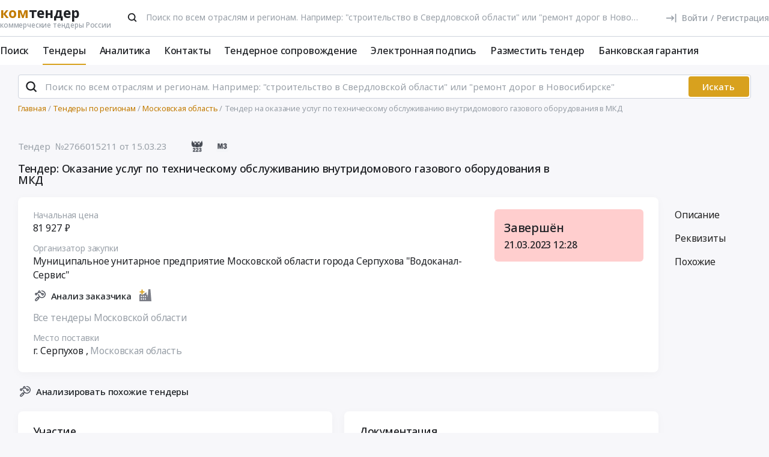

--- FILE ---
content_type: text/html; charset=UTF-8
request_url: https://www.komtender.ru/region/moskovskaya-oblast/2766015211
body_size: 48115
content:
<!DOCTYPE html>
<html lang="ru-RU" class="device-desktop ios safari chrome kt">
    <head>
        <meta charset="UTF-8" />

                    <meta name="viewport" content="width=device-width">
        
        
        
        <meta name="SKYPE_TOOLBAR" content="SKYPE_TOOLBAR_PARSER_COMPATIBLE" />
        <meta name="format-detection" content="telephone=no">
        <meta name="referrer" content="origin-when-cross-origin" />

        <meta property="og:locale" content="ru_RU" />
        <meta property="og:type" content="article" />
        <meta property="og:url" content="https://www.komtender.ru/region/moskovskaya-oblast/2766015211" />
        <meta property="og:title" content="Тендер: Оказание услуг по техническому обслуживанию внутридомового газового оборудования в МКД | г. Серпухов | Все коммерческие тендеры России" />

                    <meta property="og:description" content="Тендер: Оказание услуг по техническому обслуживанию внутридомового газового оборудования в МКД. Заказчик: Муниципальное унитарное предприятие Московской области города Серпухова Водоканал-Сервис" />
        
        
        <title>Тендер: Оказание услуг по техническому обслуживанию внутридомового газового оборудования в МКД | г. Серпухов | Все коммерческие тендеры России</title>

        <script type="text/javascript">
                        window.project = 3;

                        window.clientid = "184d44d8f9eb365ddceb31b516cc5774";

            // Формируем куку `clientid`
            if (typeof window.clientid == "string" && window.clientid.length == 32) {

                // Установим куку на пол года
                var clientIDCookieDate = new Date();
                clientIDCookieDate.setTime(clientIDCookieDate.getTime() + 15768000000);

                var clientIDCookieDomain = document.domain.split('.').slice(-2).join('.');

                document.cookie = "clientid=" + window.clientid + "; domain=."+ clientIDCookieDomain +"; expires=" + clientIDCookieDate.toGMTString() + "; path=/";
            }

            var offsetCookieDate = new Date();

                        offsetCookieDate.setTime(offsetCookieDate.getTime() + 31536000000);

                        document.cookie = "offset=" + ((new Date()).getTimezoneOffset() * 60) * (-1) + "; expires=" + offsetCookieDate.toGMTString() + "; path=/";
        </script>

        
            <script type="text/javascript">
				function forceReload(){
					if((typeof(CryptoJS.MD5)=="function") && (typeof(localStorage)=="object") && (typeof(nrm)!="undefined")){
						if(new String(nrm).toLocaleLowerCase()=="get"){
							var nowYMD=
								(new Date().getFullYear().toString())+"-"+
								((new Date().getMonth().toString().length==1)?"0"+new Date().getMonth().toString():new Date().getMonth().toString())+"-"+
								((new Date().getDate().toString().length==1)?"0"+new Date().getDate().toString():new Date().getDate().toString())
							;
							var nowHMS=
								((new Date().getHours().toString().length==1)?"0"+new Date().getHours().toString():new Date().getHours().toString())+"-"+
								((new Date().getMinutes().toString().length==1)?"0"+new Date().getMinutes().toString():new Date().getMinutes().toString())+"-"+
								((new Date().getSeconds().toString().length==1)?"0"+new Date().getSeconds().toString():new Date().getSeconds().toString())
							;
							var locHash=CryptoJS.MD5(
								window.location.toString()+"~"+nowYMD
							).toString();

							var lsh=localStorage.getItem(locHash);
							if(lsh===null){
								localStorage.setItem(locHash,nowYMD+" "+nowHMS);
								document.location.reload();
							}
						}
					}
				}

				function getReloaded(){
					if((typeof(CryptoJS.MD5)=="function") && (typeof(localStorage)=="object") && (typeof(nrm)!="undefined")){
						if(new String(nrm).toLocaleLowerCase()=="get"){
							var nowYMD=
								(new Date().getFullYear().toString())+"-"+
								((new Date().getMonth().toString().length==1)?"0"+new Date().getMonth().toString():new Date().getMonth().toString())+"-"+
								((new Date().getDate().toString().length==1)?"0"+new Date().getDate().toString():new Date().getDate().toString())
							;
							var locHash=CryptoJS.MD5(
								window.location.toString()+"~"+nowYMD
							).toString();

							return localStorage.getItem(locHash);
						}
					}
				}

                document.addEventListener("DOMContentLoaded", htmlcorruptready);

                function htmlcorruptready()
                {
                    var htmlcorrupt = false;

                    if (document.documentElement.innerHTML.match(/<\/body>/im) === null) {

                        htmlcorrupt = true;

                    } else if(document.documentElement.innerHTML.match(/<\/body>/im).length == 0) {

                        htmlcorrupt = true;
                    }

                    if (htmlcorrupt) {

                        forceReload();
                    }
                }
            </script>

            
                            <script async src="https://www.googletagmanager.com/gtag/js?id=G-RPXX766E1V"></script>
                <script>
                    window.dataLayer = window.dataLayer || [];
                    function gtag(){dataLayer.push(arguments);}
                    gtag('js', new Date());
                    gtag('config', 'G-RPXX766E1V');
                </script>

        
        
        
    <script src="//code.jivo.ru/widget/Wh9R6tbaJk" async></script>

<script>
    var userTokenId = '0';
    var widgetState = '1';
    var departmentTimderId = null;

    var jivoCustomDataClientStatus = 'Не определён';
    var jivoCustomDataDepartment = 'Не определён';
    var jivoCustomDataClientLink = '';

    // customJivoChat
    window.customJivoChat = {};
    var init = function (widgetState, callback) {
        var btn = $("#custom_jivo_toggle");
        var jDiv = $("body > jdiv");

        if (jDiv.length == 0) {
            btn.remove();
            return;
        }


        var customJivoApplyToggle = function (newState) {
            newState = newState || btn.attr('data-state');
            newState = (newState == 1) ? 'on' : newState;
            newState = (newState == 0) ? 'off' : newState;

            btn.attr('data-state', newState);

            if (newState == 'on') {
                jDiv.css('display', 'inline');
                jDiv.click();
                btn.attr('title', 'Не показывать онлайн чат');

                $.ajax({
                    url: '/yiiajax/widget-hide-jivo-chat',
                    method: 'post',
                    dataType: 'json',
                    data: {
                        'stateWidget': 'on'
                    },
                    success: function(data){

                    }
                });
            } else if(newState == 'off') {
                jDiv.css('display', 'none');
                btn.attr('title', 'Показывать онлайн чат');
                changePosition('label');

                $.ajax({
                    url: '/yiiajax/widget-hide-jivo-chat',
                    method: 'post',
                    dataType: 'json',
                    data: {
                        'stateWidget': 'off'
                    },
                    success: function(data){

                    }
                });
            }
        }

        var changePosition = function (newState) {

            if (newState == 'chat' || newState == 'departments') {
                btn.addClass('move');
                return;
            }

            if (newState == 'label' || newState == 'chat/min') {
                // widget is minimized
                btn.removeClass('move');
                return;
            }

            if (newState == 'call' || newState == 'chat/call') {
                // callback form is opened
                return;
            }
        }

        $("#custom_jivo_toggle").on("click", function (e) {
            e.preventDefault();
            customJivoApplyToggle(btn.attr('data-state') == 'on' ? 'off' : 'on');
        });

        window.customJivoChat.changePosition = changePosition;

        btn.css('display', 'block');
        customJivoApplyToggle(widgetState);

        const customData = [];
        if(jivoCustomDataClientStatus) {
            customData.push({
                "key": "Статус",
                "content": jivoCustomDataClientStatus
            });
        }

        if(jivoCustomDataDepartment) {
            customData.push({
                "key": "Отдел клиента по статусу",
                "content": jivoCustomDataDepartment
            });
        }

        if(jivoCustomDataClientLink) {
            customData.push({
                "content": 'Ссылка на карточку клиента',
                "link": jivoCustomDataClientLink
            });
        }

        if(customData.length > 0) {
            jivo_api.setCustomData(customData);
        }

        callback();
    };
    window.customJivoChat.init = init;

    var tryAutoChooseDepartment = function(department, type) {
        let jDiv = document.querySelector('body > jdiv');

        if( !jDiv ) {
            return;
        }

        let depsOP = [
            'ОП',
            'Отдел по работе с новыми клиентами',
        ];

        let depsORK = [
            'ОРК',
            'У меня есть договор',
        ];

        let deps = [];

        if( department === 'op' ) {
            deps = depsOP;
        }

        if( department === 'ork' ) {
            deps = depsORK;
        }

        for (let dep of deps) {
            let xpath = `//jdiv[text()='${dep}']`;
            let matchingElement = document.evaluate(xpath, jDiv, null, XPathResult.FIRST_ORDERED_NODE_TYPE, null).singleNodeValue;

            if (matchingElement) {
                clearInterval(departmentTimderId);
                matchingElement.click();
                return;
            }
        }

        if (type === 'open') {
            setTimeout(function () {
                tryAutoChooseDepartment(department , type);
            }, 100)
        }

        return;
    };

    function jivo_onLoadCallback() {

        
        window.customJivoChat.init(widgetState, function () {
            if (userTokenId != '0') {
                jivo_api.setUserToken(userTokenId);
            }

            var jivoMobileButton = document.querySelector('.__jivoMobileButton');
            if(document.documentElement.className.indexOf('device-mobile') !==- 1) {
                // Observe a specific DOM element:
                observeDOM( jivoMobileButton, function(m){
                    var addedNodes = [], removedNodes = [];

                    m.forEach(record => record.addedNodes.length & addedNodes.push(...record.addedNodes))

                    m.forEach(record => record.removedNodes.length & removedNodes.push(...record.removedNodes))

                    addedNodes.forEach(function (item) {
                        if(item.className.indexOf('popup') !== -1) {
                            jivoMobileButton.classList.add('active_popup');
                        }
                    })

                    removedNodes.forEach(function (item) {
                        if(item.className.indexOf('popup') !== -1) {
                            jivoMobileButton.classList.remove('active_popup');
                        }
                    })
                });
            }
        });
    };

    function jivo_onChangeState(state) {
        window.customJivoChat.changePosition(state);

        if( departmentTimderId ) {
            clearInterval(departmentTimderId);
            departmentTimderId = null;
        }

        if( state == 'departments' ) {
            departmentTimderId = setInterval(tryAutoChooseDepartment, 100, 'op', 'change');
        }
    }

    function jivo_onOpen() {
        tryAutoChooseDepartment('op', 'open');
    }
</script>
        <meta name="description" content="Тендер: Оказание услуг по техническому обслуживанию внутридомового газового оборудования в МКД. Заказчик: Муниципальное унитарное предприятие Московской области города Серпухова Водоканал-Сервис">
<link type="font/woff2" href="/static/50698302//fonts/fontawesome-webfont.woff2" rel="prefetch" as="font" crossorigin="anonymous">
<link href="/static/img/favicon/kt/apple-touch-icon.png" rel="apple-touch-icon" sizes="180x180">
<link type="image/png" href="/static/img/favicon/kt/favicon-16x16.png" rel="icon" sizes="16x16">
<link type="image/png" href="/static/img/favicon/kt/favicon-32x32.png" rel="icon" sizes="32x32">
<link href="/static/manifest/kt/site.webmanifest" rel="manifest" crossorigin="use-credentials">
<link type="image/svg+xml" href="/static/img/favicon/kt/favicon-120x120.svg" rel="icon" sizes="120x120">
<link href="https://www.komtender.ru/region/moskovskaya-oblast/2766015211" rel="canonical">
<link href="/static/1ac6a64c/css/bootstrap.css" rel="stylesheet">
<link href="/static/35186e86/themes/smoothness/jquery-ui.css" rel="stylesheet">
<link href="/static/4681c09c/less/kt/alert.min.css" rel="stylesheet">
<link href="/static/3d87a69e/libraries/bootstrap-tagsinput/kt/bootstrap-tagsinput.min.css" rel="stylesheet">
<link href="/static/3d87a69e/libraries/rtooltip/kt/rtooltip.min.css" rel="stylesheet">
<link href="/static/3d87a69e/libraries/print/print.min.css" rel="stylesheet">
<link href="/static/3d87a69e/libraries/lineclamp/kt/lineclamp.min.css" rel="stylesheet">
<link href="/static/267962b8/less/kt/empty-table-state.min.css" rel="stylesheet">
<link href="/static/3d87a69e/less/tender/kt/single-tender.min.css" rel="stylesheet">
<link href="/static/3d87a69e/less/tender/kt/table-positions.min.css" rel="stylesheet">
<link href="/static/3d87a69e/less/analytics/kt/complaints.min.css" rel="stylesheet">
<link href="/static/3d87a69e/less/analytics/kt/analytics-tenders.min.css" rel="stylesheet">
<link href="/static/3d87a69e/less/analytics/kt/sort.min.css" rel="stylesheet">
<link href="/static/3d87a69e/less/tender/kt/table-positions-mobile.min.css" rel="stylesheet">
<link href="/static/3105a02f/less/kt/toggle-counterparty.min.css" rel="stylesheet">
<link href="/static/3d87a69e/libraries/intl-tel-input/css/intlTelInput.min.css" rel="stylesheet">
<link href="/static/3d87a69e/less/kt/fonts.min.css" rel="stylesheet">
<link href="/static/3d87a69e/less/kt/bootstrap3/bs3.min.css" rel="stylesheet">
<link href="/static/3d87a69e/less/site/kt/error.min.css" rel="stylesheet">
<link href="/static/3d87a69e/libraries/collapsible/kt/collapsible.min.css" rel="stylesheet">
<link href="/static/3d87a69e/less/kt/rostender-tooltips.min.css" rel="stylesheet">
<link href="/static/3d87a69e/less/kt/legacy.min.css" rel="stylesheet">
<link href="/static/3d87a69e/less/kt/media.min.css" rel="stylesheet">
<link href="/static/3d87a69e/less/kt/s_v2.min.css" rel="stylesheet">
<link href="/static/3d87a69e/less/kt/main.min.css" rel="stylesheet">
<link href="/static/2dc9c99b/less/kt/jivo_fix.min.css" rel="stylesheet">
<link href="/static/16effdcb/less/kt/header-dvt.min.css" rel="stylesheet">
<link href="/static/1dc99955/less/kt/input-search.min.css" rel="stylesheet">
<link href="/static/eaa80198/less/kt/footer.min.css" rel="stylesheet">
        <style>
    .icon:after,.sprite-checkbox input+label:after,.sprite-pseudo:after,.icon:before,.sprite-pseudo:before{background-image:url('/static/3d87a69e/img/sprite_kt.svg')}.ui-icon,.ui-widget-content .ui-icon{background-image:url("/static/3d87a69e/img/ui-icons_cc0000_256x240.png")}.ui-widget-header .ui-icon{background-image:url("/static/3d87a69e/img/ui-icons_ffffff_256x240.png")}.ui-state-default .ui-icon{background-image:url("/static/3d87a69e/img/ui-icons_cc0000_256x240.png")}.ui-state-hover .ui-icon,.ui-state-focus .ui-icon{background-image:url("/static/3d87a69e/img/ui-icons_cc0000_256x240.png")}.ui-state-active .ui-icon{background-image:url("/static/3d87a69e/img/ui-icons_cc0000_256x240.png")}.ui-state-highlight .ui-icon{background-image:url("/static/3d87a69e/img/ui-icons_004276_256x240.png")}.ui-state-error .ui-icon,.ui-state-error-text .ui-icon{background-image:url("/static/3d87a69e/img/ui-icons_cc0000_256x240.png")}.ui-widget-overlay{background:#a6a6a6 url("/static/3d87a69e/img/ui-bg_dots-small_65_a6a6a6_2x2.png") 50% 50% repeat}.ui-widget-shadow{background:#333 url("/static/3d87a69e/img/ui-bg_flat_0_333333_40x100.png") 50% 50% repeat-x}.ui-dialog-titlebar-close:after{background-image:url('/static/3d87a69e/img/icons/ui-icons_cd0a0a_256x240.png')}.ui-state-highlight,.ui-widget-content .ui-state-highlight,.ui-widget-header .ui-state-highlight{background:#fbf8ee url("/static/3d87a69e/img/ui-bg_glass_55_fbf8ee_1x400.png") 50% 50% repeat-x}.ui-state-error,.ui-widget-content .ui-state-error,.ui-widget-header .ui-state-error{background:#f3d8d8 url("/static/3d87a69e/img/ui-bg_diagonals-thick_75_f3d8d8_40x40.png") 50% 50% repeat}#profile-mailing-form .mail-groups .ms-container,#tariff-block .mail-groups .ms-container{background:url('/static/3d87a69e/img/switch.png') no-repeat 50% 50%}.ui-state-active,.ui-widget-content .ui-state-active,.ui-widget-header .ui-state-active{background:#fff url("/static/3d87a69e/img/ui-bg_flat_65_ffffff_40x100.png") 50% 50% repeat-x}.tender-header-socials-block .b-share-icon_vkontakte{background:#4a76a8 url('/static/3d87a69e/img/icons/vk-logo.svg') no-repeat center}.tender-header-socials-block .b-share-icon_custom{background:#4a76a8 url('/static/3d87a69e/img/icons/vk-logo.svg') no-repeat center}.tender-header-socials-block .b-share-icon_twitter{background:#46abe1 url('/static/3d87a69e/img/icons/twitter-logo.svg') no-repeat center}.tender-header-socials-block .b-share-icon_facebook{background:#4a76a8 url('/static/3d87a69e/img/icons/fb-logo.png') no-repeat center}.kv-plugin-loading{background:transparent url(/static/3d87a69e/img/loading-plugin.gif) center left no-repeat}.kv-center-loading{background:transparent url("/static/3d87a69e/img/loading-plugin.gif") center center no-repeat}
</style>

            </head>
    <body class="tender-page scrolled-bottom">

        
        
        
            
            <main class="wrapper">
                <div id="content" class="container ">
                    <div class="content">

                        
<header>

    <div class="header header--rt header--notLogged ">

        <div class="header__burger">
            <div class="header__burger-item n1"></div>
            <div class="header__burger-item n2"></div>
            <div class="header__burger-item n3"></div>
        </div>

        <div class="flex-grow flex-grow--logo-before"></div>

        <div class="header__element">

            <div class="header__tier   n1 pt-2">

                <div class="header__logo-container">
                    
<div class="header-logo" itemscope itemtype="http://schema.org/WPHeader">
    <a href="/" class="PFBeauSansPro" itemprop="text"  title="Комтендер — Все коммерческие тендеры и закупки России" >
        <div><span class="header-logo__logo">ком</span>тендер</div>
        <div class="header-logo__slogan">коммерческие тендеры России</div>
    </a>
</div>
                </div>

                                <div class="header__search-form flex-grow px-4">
                 <form id="fullSearchFormheader" action="/search/tenders" method="post">
<input type="hidden" name="_csrf-frontend" value="Q7ISUxwYNcG6gFoc--yH_5r8fUH7fmrcOXpoC8dgNoZx9yccaU1Pio3sPHGPgNWa6r5KD7QaWLpAAgZfojl_7A=="><div class="header-search-form header-search-form--header">

    
        <div class="hoveredPopupTooltip" data-tippy-placement="bottom" data-tippy-delay="200"
             data-template="searchTemplateheader">
        <div class="hoveredPopupBlock" id="searchTemplateheader"><p><b>Строка поиска позволяет искать тендеры:</p></b>
<ul><li>по&nbsp;ИНН и&nbsp;наименованию заказчика, например, «Аэрофлот»</li> <li>по&nbsp;месту поставки, например, «Новосибирск»</li> <li>по&nbsp;предмету тендера, например, «погружной насос», «строительство Владивосток»</li> <li>по&nbsp;ОКПД2 или&nbsp;КТРУ, например, «20.59.43»</li> <li>по&nbsp;номеру тендера с&nbsp;нашего сайта или с&nbsp;ЕИС</li></ul> <p>Важно! Если указать несколько ключевых слов, то&nbsp;в&nbsp;результаты поиска не&nbsp;войдут тендеры, которые содержат только одно ключевое слово.</p> <p>Для создания сложных поисковых запросов с&nbsp;несколькими ключевыми словами и&nbsp;словами-исключениями воспользуйтесь расширенным поиском.</p></div>

    
        
        <input type="hidden" name="open_data" value="1">        <input type="hidden" name="path" value="/extsearch">        <input type="hidden" id="commonsearchform-mode" name="mode" value="simple">
        
<div class="inputSearch " id="">

    
        
        
        <div class="input-group input-group--search input-group--search-modern input-group--withTextBtn field-commonsearchform-kwd required">
<input type="search" id="commonsearchform-kwd" class="search form-control" name="keywords" placeholder="Поиск по всем отраслям и регионам. Например: &quot;строительство в Свердловской области&quot; или &quot;ремонт дорог в Новосибирске&quot;" aria-required="true"><div class="hint-block">
             <span class="input-group-btn">
               <button class="btn btn-danger btn-danger--modern" onclick="" type="button">Искать</button>
             <button class="btn btn-delete btn-delete--modern hidden" type="button"><span class="fa-remove">
    <svg xmlns="http://www.w3.org/2000/svg" fill="none"  class="svg-delete svg" viewBox="0 0 20 21"><path stroke="#99A0A8" fill="none" class="stroke" stroke-miterlimit="10" stroke-width="2" d="M8.125 5.354V4.73c0-1.042.833-1.875 1.875-1.875s1.875.833 1.875 1.875v.625"/><path stroke="#99A0A8" class="stroke" stroke-linecap="round" stroke-miterlimit="10" stroke-width="2" d="M3.542 5.354h12.917M15.208 10.354v-5M4.792 8.354v8.25c0 .917.75 1.667 1.667 1.667h7.083c.917 0 1.667-.75 1.667-1.667V13.48M8.542 8.688v6.25M11.458 8.688v6.25"  fill="none"/></svg>
</span></button>
             <button aria-label="Поиск" class="btn btn-search btn-search--modern" type="submit"><span class="fa-search"><svg xmlns="http://www.w3.org/2000/svg" fill="none" class="svg-search svg" viewBox="0 0 20 20"><path fill="#212121" fill-rule="evenodd" d="M9 2a7 7 0 0 1 5.6 11.2l.05.04.06.05 3 3a1 1 0 0 1-1.32 1.5l-.1-.08-3-3a1 1 0 0 1-.1-.11A7 7 0 1 1 9 2Zm0 2a5 5 0 1 0 0 10A5 5 0 0 0 9 4Z" clip-rule="evenodd"/></svg></span></button>
              <button class="btn btn-cancel btn-cancel--modern search-cancel" type="button"><span class=""><svg xmlns="http://www.w3.org/2000/svg" fill="none" class="svg-remove svg" viewBox="0 0 20 20"><path d="M13.7 12.3a1 1 0 1 1-1.4 1.4L10 11.42l-2.3 2.3a1 1 0 0 1-1.4 0 1 1 0 0 1 0-1.42L8.58 10l-2.3-2.3a1 1 0 1 1 1.42-1.4L10 8.58l2.3-2.3a1 1 0 1 1 1.4 1.42L11.42 10l2.3 2.3ZM10 2a8 8 0 1 0 0 16 8 8 0 0 0 0-16Z"/></svg></span></button>
             </span>
             </div>
</div>
    
</div>

        </div>

    
</div>


</form>                </div>
                
                
                
                    
<div class="header-login header-loginform  ">

    
        <div class="header-login__wrapper header-login__wrapper--logout">
            <a href="/login?returl=%2Fregion%2Fmoskovskaya-oblast%2F2766015211" class="header-login__icon header-login__icon--sigin icon-signin"></a>
            <div class="header-login__link">
                <a href="/login?returl=%2Fregion%2Fmoskovskaya-oblast%2F2766015211" class="header-login__signin">
                    <i class="header-login__icon-signin icon-signin mr-2"></i><span>Войти</span>
                </a>

                <span class="header-login__sep px-2">/</span>

                <a href="/registration?returl=%2Fregion%2Fmoskovskaya-oblast%2F2766015211&regions=52&branches=38">
                    <span>Регистрация</span>
                </a>
            </div>

            <a class="div100 header-login__icon-link" href="/login?returl=%2Fregion%2Fmoskovskaya-oblast%2F2766015211"></a>

            
        </div>

    
</div>


                    
            </div>

                        <div class="header__tier n2">
                <div class="header__menu-container">
                    <nav class="navbar" role="navigation">

	<ul id="main-menu-collapse" class="menu no-select" itemtype="http://schema.org/SiteNavigationElement" itemscope="itemscope"><li class="menu-item" style=""><a class='menu-item__text' href="/extsearch" itemprop="url" title="Поиск">Поиск</a></li>
<li class="menu-item current" style=""><a class='menu-item__text' href="/tender" itemprop="url" title="Тендеры">Тендеры</a></li>
<li class="menu-item" style=""><a class='menu-item__text' href="/analytics" itemprop="url" title="Аналитика">Аналитика</a></li>
<li class="menu-item" style=""><a class='menu-item__text' href="/contacts" itemprop="url" title="Контакты">Контакты</a></li>
<li class="menu-item" style=""><a class='menu-item__text' href="/svc" itemprop="url" title="Тендерное сопровождение">Тендерное сопровождение</a></li>
<li class="menu-item" style=""><a class='menu-item__text menu-item__text--short ' href="/eds" itemprop="url" title="Электронная подпись">Электронная подпись</a></li>
<li class="menu-item" style=""><a class='menu-item__text menu-item__text--short ' href="/announce" itemprop="url" title="Разместить тендер">Разместить тендер</a></li>
<li class="menu-item" style=""><a class='menu-item__text menu-item__text--short ' href="/bank-guaranty" itemprop="url" title="Банковская гарантия">Банковская гарантия</a></li></ul>
</nav>                </div>
            </div>
                    </div>

    </div>

</header>


<aside class="menu-mobile" style="visibility: hidden">

    <div class="menu-mobile__head"><span class="header-menu-mobile__title">Меню</span></div>

	
    <div class="menu-mobile__close"><div class="menu-mobile__close-tap"></div></div>

    <div class="menu-mobile__profile">

		
			
<div class="header-login header-loginform  ">

    
        <div class="header-login__wrapper header-login__wrapper--logout">
            <a href="/login?returl=%2Fregion%2Fmoskovskaya-oblast%2F2766015211" class="header-login__icon header-login__icon--sigin icon-signin"></a>
            <div class="header-login__link">
                <a href="/login?returl=%2Fregion%2Fmoskovskaya-oblast%2F2766015211" class="header-login__signin">
                    <i class="header-login__icon-signin icon-signin mr-2"></i><span>Войти</span>
                </a>

                <span class="header-login__sep px-2">/</span>

                <a href="/registration?returl=%2Fregion%2Fmoskovskaya-oblast%2F2766015211&regions=52&branches=38">
                    <span>Регистрация</span>
                </a>
            </div>

            <a class="div100 header-login__icon-link" href="/login?returl=%2Fregion%2Fmoskovskaya-oblast%2F2766015211"></a>

            
        </div>

    
</div>


		
    </div>

    <div class="menu-mobile__list">
		<nav class="navbar" role="navigation">

	<ul id="main-menu-collapse" class="menu no-select" itemtype="http://schema.org/SiteNavigationElement" itemscope="itemscope"><li class="menu-item" style=""><a class='menu-item__text' href="/extsearch" itemprop="url" title="Поиск">Поиск</a></li>
<li class="menu-item current" style=""><a class='menu-item__text' href="/tender" itemprop="url" title="Тендеры">Тендеры</a></li>
<li class="menu-item" style=""><a class='menu-item__text' href="/analytics" itemprop="url" title="Аналитика">Аналитика</a></li>
<li class="menu-item" style=""><a class='menu-item__text' href="/contacts" itemprop="url" title="Контакты">Контакты</a></li>
<li class="menu-item" style=""><a class='menu-item__text' href="/svc" itemprop="url" title="Тендерное сопровождение">Тендерное сопровождение</a></li>
<li class="menu-item" style=""><a class='menu-item__text menu-item__text--short ' href="/eds" itemprop="url" title="Электронная подпись">Электронная подпись</a></li>
<li class="menu-item" style=""><a class='menu-item__text menu-item__text--short ' href="/announce" itemprop="url" title="Разместить тендер">Разместить тендер</a></li>
<li class="menu-item" style=""><a class='menu-item__text menu-item__text--short ' href="/bank-guaranty" itemprop="url" title="Банковская гарантия">Банковская гарантия</a></li></ul>
</nav>    </div>

    <div class="flex-grow" style="flex-grow: 30"></div>

    <div class="menu-mobile__footer">

        <a class="menu-mobile__phone" href="tel:4956461425"><span>(495) 646-14-25</span></a>

    </div>

</aside>

<div class="menu-mobile-overlay"></div>


    <form id="fullSearchFormdefault" action="/search/tenders" method="post">
<input type="hidden" name="_csrf-frontend" value="Q7ISUxwYNcG6gFoc--yH_5r8fUH7fmrcOXpoC8dgNoZx9yccaU1Pio3sPHGPgNWa6r5KD7QaWLpAAgZfojl_7A=="><div class="header-search-form header-search-form--default">

    
        <div class="hoveredPopupTooltip" data-tippy-placement="bottom" data-tippy-delay="200"
             data-template="searchTemplatedefault">
        <div class="hoveredPopupBlock" id="searchTemplatedefault"><p><b>Строка поиска позволяет искать тендеры:</p></b>
<ul><li>по&nbsp;ИНН и&nbsp;наименованию заказчика, например, «Аэрофлот»</li> <li>по&nbsp;месту поставки, например, «Новосибирск»</li> <li>по&nbsp;предмету тендера, например, «погружной насос», «строительство Владивосток»</li> <li>по&nbsp;ОКПД2 или&nbsp;КТРУ, например, «20.59.43»</li> <li>по&nbsp;номеру тендера с&nbsp;нашего сайта или с&nbsp;ЕИС</li></ul> <p>Важно! Если указать несколько ключевых слов, то&nbsp;в&nbsp;результаты поиска не&nbsp;войдут тендеры, которые содержат только одно ключевое слово.</p> <p>Для создания сложных поисковых запросов с&nbsp;несколькими ключевыми словами и&nbsp;словами-исключениями воспользуйтесь расширенным поиском.</p></div>

    
        
        <input type="hidden" name="open_data" value="1">        <input type="hidden" name="path" value="/extsearch">        <input type="hidden" id="commonsearchform-mode" name="mode" value="simple">
        
<div class="inputSearch " id="">

    
        
        
        <div class="input-group input-group--search input-group--search-modern input-group--withTextBtn field-commonsearchform-kwd required">
<input type="search" id="commonsearchform-kwd" class="search form-control" name="keywords" placeholder="Поиск по всем отраслям и регионам. Например: &quot;строительство в Свердловской области&quot; или &quot;ремонт дорог в Новосибирске&quot;" aria-required="true"><div class="hint-block">
             <span class="input-group-btn">
               <button class="btn btn-danger btn-danger--modern" onclick="" type="button">Искать</button>
             <button class="btn btn-delete btn-delete--modern hidden" type="button"><span class="fa-remove">
    <svg xmlns="http://www.w3.org/2000/svg" fill="none"  class="svg-delete svg" viewBox="0 0 20 21"><path stroke="#99A0A8" fill="none" class="stroke" stroke-miterlimit="10" stroke-width="2" d="M8.125 5.354V4.73c0-1.042.833-1.875 1.875-1.875s1.875.833 1.875 1.875v.625"/><path stroke="#99A0A8" class="stroke" stroke-linecap="round" stroke-miterlimit="10" stroke-width="2" d="M3.542 5.354h12.917M15.208 10.354v-5M4.792 8.354v8.25c0 .917.75 1.667 1.667 1.667h7.083c.917 0 1.667-.75 1.667-1.667V13.48M8.542 8.688v6.25M11.458 8.688v6.25"  fill="none"/></svg>
</span></button>
             <button aria-label="Поиск" class="btn btn-search btn-search--modern" type="submit"><span class="fa-search"><svg xmlns="http://www.w3.org/2000/svg" fill="none" class="svg-search svg" viewBox="0 0 20 20"><path fill="#212121" fill-rule="evenodd" d="M9 2a7 7 0 0 1 5.6 11.2l.05.04.06.05 3 3a1 1 0 0 1-1.32 1.5l-.1-.08-3-3a1 1 0 0 1-.1-.11A7 7 0 1 1 9 2Zm0 2a5 5 0 1 0 0 10A5 5 0 0 0 9 4Z" clip-rule="evenodd"/></svg></span></button>
             
             </span>
             </div>
</div>
    
</div>

        </div>

    
</div>


</form>

                        

    <div class="breadcrumb-block">
        <ol class="breadcrumb" itemscope="itemscope" itemtype="https://schema.org/BreadcrumbList">

            
                <li  itemprop="itemListElement" itemscope="itemscope" itemtype="https://schema.org/ListItem">
                    
                    <a href="/" itemprop="item"><span itemprop="name">Главная</span></a>
                    <meta itemprop="position" content="1" />
                </li>

            
                <li  itemprop="itemListElement" itemscope="itemscope" itemtype="https://schema.org/ListItem">
                    
                    <a href="/region/" itemprop="item"><span itemprop="name">Тендеры по регионам</span></a>
                    <meta itemprop="position" content="2" />
                </li>

            
                <li  itemprop="itemListElement" itemscope="itemscope" itemtype="https://schema.org/ListItem">
                    
                    <a href="/region/moskovskaya-oblast" itemprop="item"><span itemprop="name">Московская область</span></a>
                    <meta itemprop="position" content="3" />
                </li>

            
                <li class="active" itemprop="itemListElement" itemscope="itemscope" itemtype="https://schema.org/ListItem">
                    
                    <span itemprop="name">Тендер на оказание услуг по техническому обслуживанию внутридомового газового оборудования в МКД</span>
                    <meta itemprop="position" content="4" />
                </li>

            
        </ol>
    </div>

    

<script>
    var tendersData = {"66621819":{"id":66621819,"events":{"10":"2023-03-15 12:28:01","12":"2023-03-21 12:28:00","90":"2023-03-22 03:00:00"},"fav2":[],"favoritesAvailable":false,"comments":null,"files_by_date":{"2023-03-15":[{"id":571593018,"tid":66621819,"title":"Документация ЭМ.docx","fsid":"2023-03/ebf/external_document_1678873295_37469_92615.docx","link":"/files?t=[base64]","size":47351,"md5":"a547d7977565acd43e0ccf65e9eae33a","ts":"2023-03-15 19:45:46","token":"[base64]","extension":"docx","is_archive":0,"is_protocol":false,"can_added_to_archive":true,"is_downloaded":true,"can_file_previews":false,"dtc":"2023-03-15 12:45:46"},{"id":571593030,"tid":66621819,"title":"Сведения об условиях проекта договора  и графике исполнения его обязательств 8001810 2023_03_15-11_52 (МСК).docx","fsid":"2023-03/668/external_document_1678873295_66698_75391.docx","link":"/files?t=[base64]","size":108506,"md5":"cc4275864cc36961ab579d06069b3b30","ts":"2023-03-15 19:45:46","token":"[base64]","extension":"docx","is_archive":0,"is_protocol":false,"can_added_to_archive":true,"is_downloaded":true,"can_file_previews":false,"dtc":"2023-03-15 12:45:46"},{"id":571593039,"tid":66621819,"title":"Умный договор _работы_ _вер_21_ 8001810 2023_03_15-11_52.docx","fsid":"2023-03/f02/external_document_1678873295_97562_12233.docx","link":"/files?t=[base64]","size":390370,"md5":"435e00587214814272c95b04dc9b9cb7","ts":"2023-03-15 19:45:46","token":"[base64]","extension":"docx","is_archive":0,"is_protocol":false,"can_added_to_archive":true,"is_downloaded":true,"can_file_previews":false,"dtc":"2023-03-15 12:45:46"},{"id":571593047,"tid":66621819,"title":"Извещение ЭМ.docx","fsid":"2023-03/585/external_document_1678873295_87787_76755.docx","link":"/files?t=[base64]","size":43655,"md5":"edd17786fcc0d38ea422e4de75e5bfd8","ts":"2023-03-15 19:45:46","token":"[base64]","extension":"docx","is_archive":0,"is_protocol":false,"can_added_to_archive":true,"is_downloaded":true,"can_file_previews":false,"dtc":"2023-03-15 12:45:46"},{"id":571593056,"tid":66621819,"title":"Приложение ПИК к проекту договора 8001810 2023_03_15-11_52 (МСК).docx","fsid":"2023-03/328/external_document_1678873295_85095_20897.docx","link":"/files?t=[base64]","size":351942,"md5":"58790b98498c4fc11baab19f084a0cfd","ts":"2023-03-15 19:45:46","token":"[base64]","extension":"docx","is_archive":0,"is_protocol":false,"can_added_to_archive":true,"is_downloaded":true,"can_file_previews":false,"dtc":"2023-03-15 12:45:46"},{"id":571593066,"tid":66621819,"title":"Техническое задание ТО ВДГО 2023 итог.doc","fsid":"2023-03/3da/external_document_1678873295_70811_78695.doc","link":"/files?t=[base64]","size":89600,"md5":"0c6b81e56ce0e45fb12223cac77b07be","ts":"2023-03-15 19:45:46","token":"[base64]","extension":"doc","is_archive":0,"is_protocol":false,"can_added_to_archive":true,"is_downloaded":true,"can_file_previews":false,"dtc":"2023-03-15 12:45:46"},{"id":571593076,"tid":66621819,"title":"Техническое задание ТО ВДГО 2023 итог.doc","fsid":"2023-03/fa3/external_document_1678873295_44931_96507.doc","link":"/files?t=[base64]","size":89600,"md5":"0c6b81e56ce0e45fb12223cac77b07be","ts":"2023-03-15 19:45:46","token":"[base64]","extension":"doc","is_archive":0,"is_protocol":false,"can_added_to_archive":true,"is_downloaded":true,"can_file_previews":false,"dtc":"2023-03-15 12:45:46"},{"id":571593091,"tid":66621819,"title":"Извещение","fsid":"2023-03/299/tender_790650768_card_old-zakupki-mos-ru_641192c6a7ae9.doc","link":"/files?t=[base64]","size":4802,"md5":"71ac2a93de17a0d0fc717d6c2e097ad0","ts":"2023-03-15 19:45:47","token":"[base64]","extension":"doc","is_archive":0,"is_protocol":false,"can_added_to_archive":true,"is_downloaded":true,"can_file_previews":false,"dtc":"2023-03-15 12:45:47"}]},"tags":[],"dte-formatted":"2023/03/21 12:28"}};
</script>




    <div class="py-3"></div>



<div class="tender-info tender-row">

    
        <div class="tender-info-header">

            
<div class="tender-icon n1">

    
    
        
    <div  class="tender-info-header-number">
        Тендер&nbsp;&nbsp;№2766015211    </div>

    <div class="tender-info-header-start_date">
       &nbsp;от 15.03.23</div>

    
</div>

            <div class="pl-5 pr-3"></div>

            
<div class="tender-icon n2">

    
        
        <div class="b-tenderico b-tenderico--class">
            <div class="tender__class b-223  hoveredPopupTooltip tender-info-header-type tender-info-header-icon"
                 data-title="Тендеры, проводимые в&amp;nbsp;рамках 223-ФЗ &amp;laquo;О&amp;nbsp;закупках товаров, работ, услуг отдельными видами юридических лиц&amp;raquo;"></div>
        </div>

    
    
        <div class="b-tenderico b-tenderico--pwh">
            <div
                class="tender__pwh tender__pwh--mz    hoveredPopupTooltip tender-info-header-type tender-info-header-icon"
                data-title="Закупка малого объема&nbsp;&mdash; это осуществление заказчиком закупки работы, товара или услуги на&nbsp;сумму, которая не&nbsp;превышает шестьсот тысяч рублей (в&nbsp;отдельных случаях три млн рублей). Закупка проводится по&nbsp;упрощенной процедуре, при которой заказчик сам определяет исполнителя.">
            </div>
        </div>

    
    
    
</div>

            
        </div> <!-- /tender-info-header -->

        <div class="flex-grow"></div>

        
                
        
    
</div>


<div class="tender-header mt-4" >

    
    <div class="tender-header__title" id="desc">
        <div>
            <h1 class="tender-header__h4 h4 m-0 p-0 line-clamp line-clamp--n3" data-id="name">

                
                    Тендер: Оказание услуг по техническому обслуживанию внутридомового газового оборудования в МКД
                
            </h1>
            <div class="line-clamp-btn mt-3" data-id="name"></div>
        </div>

        
    </div>

</div>

<div class="tender__main">
<div class="tender__main__body">

<div class="tender-body">
    <!-- Секция премета -->

    <div class="tile tender-body__col odd tender-body__col--full tender-body__col--wrap-row">

        <div class="tender-body__wrap n1">

            
<div class="tender-body__block">
                <span class="tender-body__label">Начальная цена</span>
        <span class="tender-body__field ">
        <span class="tender-body__text">
            81 927 &#8381;        </span>

            </span>
</div>

            
            <div class="tender-body__block n2">

                <span class="tender-body__label">Организатор закупки</span>
    
    <span class="tender-body__field">
        <div class="position-relative">
                        
                <span class="tender-info__text">
            <div class="line-clamp line-clamp--n5" data-id="customer_1769298026.5537">
                            Муниципальное унитарное предприятие Московской области города Серпухова "Водоканал-Сервис"                    </div>
        <div class="line-clamp-btn mt-3" data-id="customer_1769298026.5537"></div>
    </span>

                        
                                        <div class="pt-2"></div>

                

    <a class="pdf-none d-inline-flex btn btn-link-icon px-0 py-md-0 justify-content-start hoveredPopup" href="#" target="" data-theme="black" data-title="&lt;div&gt;&lt;p&gt;Аналитика доступна только зарегистрированным пользователям.&lt;/p&gt;&lt;p&gt;Пройдите бесплатную регистрацию, чтобы использовать все возможности сервиса&lt;/p&gt;&lt;/div&gt;&lt;div class=&#039;tippy__control&#039;&gt;&lt;div&gt;&lt;a href=&#039;/registration?returl=%2Fregion%2Fmoskovskaya-oblast%2F2766015211&amp;regions=52&amp;branches=38&#039; class=&#039;tippy__link-reg&#039; target=&quot;_blank&quot;&gt;Регистрация&lt;/a&gt;&lt;/div&gt;&lt;div class=&#039;tippy__button dismiss&#039;&gt;Понятно&lt;/div&gt;&lt;/div&gt;" data-unclick="true" data-tippy-trigger="click" data-tippy-interactive="true" onClick="event.preventDefault();"><span class="icon"><svg class="svg-customer-analytics svg"  xmlns="http://www.w3.org/2000/svg"  viewBox="0 0 18 18"><path fill="#464A54" class="fill stroke" fill-rule="evenodd" stroke="#464A54" stroke-width="0" d="M7.174 1.05c-.44.115-.835.397-1.087.774-.235.35-.304.581-.304 1.02 0 .197.007.412.016.477l.015.117-.935.682-.935.68-.206-.103a2.326 2.326 0 0 0-.391-.15c-.24-.06-.67-.06-.909 0-.672.17-1.207.71-1.377 1.39-.07.28-.046.784.052 1.06.153.437.532.861.951 1.066.307.15.546.197.922.178.402-.02.635-.095.958-.311.388-.26.663-.653.78-1.117.046-.185.048-.572.005-.93-.007-.059.14-.178.927-.752l.935-.682.205.103c.277.14.525.198.846.198.31 0 .562-.057.832-.188.106-.052.2-.093.212-.093.01 0 .499.36 1.085.799.944.709 1.062.807 1.044.867a3.057 3.057 0 0 0-.038.396c-.02.376.026.614.177.922.205.42.629.798 1.065.952.278.097.782.122 1.061.051a1.953 1.953 0 0 0 1.342-1.208c.097-.277.122-.781.052-1.061a1.918 1.918 0 0 0-1.377-1.39 2.29 2.29 0 0 0-.909 0c-.103.027-.272.09-.378.141-.105.051-.2.093-.211.093-.011 0-.5-.36-1.085-.8-.944-.708-1.063-.807-1.044-.867.052-.166.055-.725.004-.927a1.914 1.914 0 0 0-1.377-1.39 2.412 2.412 0 0 0-.923.002Zm3.734.009c-.551.254-.44 1.067.162 1.192.09.019.18.025.197.014.06-.036.827.047 1.145.124.793.192 1.484.58 2.059 1.157a4.252 4.252 0 0 1 1.272 3.079c0 1.185-.436 2.24-1.272 3.079-.907.91-2.087 1.344-3.42 1.26-1.131-.072-2.284-.663-2.998-1.537A4.378 4.378 0 0 1 7.05 7.025c-.03-.274-.103-.466-.21-.56-.264-.232-.67-.218-.895.03-.154.172-.191.308-.167.619.07.905.42 1.885.963 2.687l.236.348-.441.44-.442.44-.285-.278c-.22-.215-.315-.286-.421-.315a.697.697 0 0 0-.509.062c-.053.034-.872.839-1.82 1.79-1.642 1.647-1.727 1.738-1.835 1.962-.15.313-.208.552-.208.875 0 .52.184.968.544 1.327.367.364.813.548 1.331.548.326 0 .565-.057.875-.21.222-.108.326-.205 1.963-1.835.95-.946 1.756-1.765 1.79-1.818a.697.697 0 0 0 .06-.509c-.028-.105-.099-.2-.314-.421l-.277-.285.44-.442.439-.44.34.23c.978.66 2.014.979 3.184.979 1.96 0 3.707-.965 4.788-2.643.154-.24.427-.815.54-1.139.061-.178.15-.5.196-.715.078-.363.084-.448.084-1.127 0-.68-.006-.764-.084-1.127a5.676 5.676 0 0 0-1.338-2.645 5.65 5.65 0 0 0-2.857-1.698A4.884 4.884 0 0 0 11.423 1c-.313.001-.416.013-.516.059Zm-3.45 1.238a.603.603 0 0 0-.397.413c-.043.149-.043.181 0 .333.035.12.084.2.17.277a.603.603 0 0 0 .993-.28.437.437 0 0 0 0-.33.597.597 0 0 0-.41-.415c-.177-.053-.18-.053-.356.002Zm-4.75 3.5a.61.61 0 0 0-.407.713c.02.078.084.2.144.269.306.358.894.223 1.028-.236.044-.152.044-.184 0-.333a.597.597 0 0 0-.41-.415c-.176-.053-.178-.053-.355.002Zm9.75.25a.603.603 0 0 0-.397.413c-.043.149-.043.181 0 .333a.603.603 0 0 0 1.162-.003.436.436 0 0 0 0-.33.597.597 0 0 0-.41-.415c-.176-.053-.178-.053-.355.002Zm-8.695 7.351c-1.374 1.377-1.427 1.436-1.462 1.586-.073.32.11.63.427.722a.433.433 0 0 0 .328 0c.156-.045.24-.123 1.586-1.47l1.422-1.423-.422-.422a8.239 8.239 0 0 0-.437-.422c-.01 0-.658.643-1.442 1.43Z" clip-rule="evenodd"/></svg>
</span><span>Анализ заказчика</span></a>

                <span class="d-inline-block ttb-2">
                    
<button  type="1" class="btn btn-link-icon toggle-counterparty  hoveredPopup  pl-2 py-2 my-n2 pr-0 " inn="" data-title="&lt;p&gt;Аналитика доступна только зарегистрированным пользователям.&lt;/p&gt;&lt;p&gt;Пройдите бесплатную регистрацию, чтобы использовать все возможности сервиса&lt;/p&gt;" data-theme="black" data-tippy-interactive="true"
    >
    <span class="icon">
        <svg xmlns="http://www.w3.org/2000/svg"
     class="svg svg-customer-plus"
     fill="none" viewBox="0 0 20 20"><path fill="#7B7D87" class="fill" fill-rule="evenodd"
                                           d="M14.999.015c-.003.056-1.18 13.821-1.246 14.555-.002.023-.004.018-.005-.005-.014-.21-.083-1.338-.165-2.684l-.136-2.244a.5.5 0 0 0-.497-.47l-.41-.002-.379-.001a.5.5 0 0 1-.498-.5V7.088c0-.969-.003-1.788-.007-2.013 0-.041-.019-.05-.052-.027-.254.178-1.444 1.026-2.86 2.038L6.633 8.595a.5.5 0 0 1-.688-.102A.8.8 0 0 1 5.2 9H3.8a.8.8 0 0 1-.8-.8V7.025l-.1.071L.21 9.018a.5.5 0 0 0-.21.407V19.5a.5.5 0 0 0 .5.5h19.43c.039 0 .069-.034.065-.073-.011-.1-1.658-19.872-1.658-19.902C18.337 0 18.332 0 16.67 0c-1.327 0-1.669.004-1.67.015ZM4.162 12.087v.75a.5.5 0 0 1-.5.5H3a.5.5 0 0 1-.5-.5v-1.5a.5.5 0 0 1 .5-.5h.663a.5.5 0 0 1 .5.5v.75Zm3.338 0v.75a.5.5 0 0 1-.5.5h-.662a.5.5 0 0 1-.5-.5v-1.5a.5.5 0 0 1 .5-.5H7a.5.5 0 0 1 .5.5v.75Zm3.335-.003-.002.749a.5.5 0 0 1-.5.498h-.666a.5.5 0 0 1-.5-.498l-.002-.75-.001-.745a.5.5 0 0 1 .5-.5h.672a.5.5 0 0 1 .5.5l-.001.746ZM4.162 16.25V17a.5.5 0 0 1-.5.5H3a.5.5 0 0 1-.5-.5v-1.5A.5.5 0 0 1 3 15h.663a.5.5 0 0 1 .5.5v.75Zm3.338 0V17a.5.5 0 0 1-.5.5h-.662a.5.5 0 0 1-.5-.5v-1.5a.5.5 0 0 1 .5-.5H7a.5.5 0 0 1 .5.5v.75Zm3.338 0V17a.5.5 0 0 1-.5.5h-.676a.5.5 0 0 1-.5-.5v-1.5a.5.5 0 0 1 .5-.5h.676a.5.5 0 0 1 .5.5v.75Z" clip-rule="evenodd"/><rect width="8" height="2" x="0.5" y="3.5"  class="fill-danger" rx="0.5"/><rect width="8" height="2" x="3.5" y="8.5"  class="fill-danger" rx="0.5" transform="rotate(-90 3.5 8.5)"/></svg>    </span>
    </button>
                </span>
            
        </div>
    </span>
</div>

        <div class="tender-body__block n3">
        <div class="tender-body__field">
            
                <div class="tender-body__regions-item ">
                    <a class="tender-body__text"
                       target="_blank" href="https://www.komtender.ru/region/moskovskaya-oblast"
                       title="Тендеры Московской области">
                        Все
                        тендеры Московской области                    </a>
                </div>

            
                    </div>
    </div>

            
                
    <div class="tender-body__block n1">
        <span class="tender-body__label">Место поставки</span>
        <span class="tender-body__field">

            <div class="line-clamp line-clamp--n5" data-id="place">

                
                    
                        <span class="tender-info__text">
                            г. Серпухов                        </span>
                        ,
                    
                
                
                    <a class="tender-body__text gray-text-small" target="_blank" href="https://www.komtender.ru/region/moskovskaya-oblast">
                        Московская область                    </a>

                
            </div>

            <div class="line-clamp-btn mt-3" data-id="place"></div>

                    </span>
    </div>

                
            
        </div>

                    <div class="tender-body__wrap n2">
                

    
            <div class="tender-status tender-status--red">

            <div class="tender-status__title">
                Завершён            </div>

            <div>
                <span class="black">21.03.2023</span>&nbsp;<span class='tender__countdown-container  '>12:28</span><div class="tender-body__you-endtime"></div>
            </div>
        </div>
    



                
                            </div>
        
    </div>

    
        <div class="tile  p-0 bg-transparent shadow-none     tender-body__col tender-body__col--full ">
            <div class="d-md-flex flex-md-row">
                
    <div class="tender-body__block n7">

        <a class="pdf-none d-inline-flex btn btn-link-icon justify-content-start px-0 py-sm-0 hoveredPopup" href="#" target="" data-theme="black" data-title="&lt;div&gt;&lt;p&gt;Аналитика доступна только зарегистрированным пользователям.&lt;/p&gt;&lt;p&gt;Пройдите бесплатную регистрацию, чтобы использовать все возможности сервиса&lt;/p&gt;&lt;/div&gt;&lt;div class=&#039;tippy__control&#039;&gt;&lt;div&gt;&lt;a href=&#039;/registration?returl=%2Fregion%2Fmoskovskaya-oblast%2F2766015211&amp;regions=52&amp;branches=38&#039; class=&#039;tippy__link-reg&#039; target=&quot;_blank&quot;&gt;Регистрация&lt;/a&gt;&lt;/div&gt;&lt;div class=&#039;tippy__button dismiss&#039;&gt;Понятно&lt;/div&gt;&lt;/div&gt;" data-unclick="true" data-tippy-trigger="click" data-tippy-interactive="true" onClick="event.preventDefault();"><span class="icon"><svg class="svg-customer-analytics svg"  xmlns="http://www.w3.org/2000/svg"  viewBox="0 0 18 18"><path fill="#464A54" class="fill stroke" fill-rule="evenodd" stroke="#464A54" stroke-width="0" d="M7.174 1.05c-.44.115-.835.397-1.087.774-.235.35-.304.581-.304 1.02 0 .197.007.412.016.477l.015.117-.935.682-.935.68-.206-.103a2.326 2.326 0 0 0-.391-.15c-.24-.06-.67-.06-.909 0-.672.17-1.207.71-1.377 1.39-.07.28-.046.784.052 1.06.153.437.532.861.951 1.066.307.15.546.197.922.178.402-.02.635-.095.958-.311.388-.26.663-.653.78-1.117.046-.185.048-.572.005-.93-.007-.059.14-.178.927-.752l.935-.682.205.103c.277.14.525.198.846.198.31 0 .562-.057.832-.188.106-.052.2-.093.212-.093.01 0 .499.36 1.085.799.944.709 1.062.807 1.044.867a3.057 3.057 0 0 0-.038.396c-.02.376.026.614.177.922.205.42.629.798 1.065.952.278.097.782.122 1.061.051a1.953 1.953 0 0 0 1.342-1.208c.097-.277.122-.781.052-1.061a1.918 1.918 0 0 0-1.377-1.39 2.29 2.29 0 0 0-.909 0c-.103.027-.272.09-.378.141-.105.051-.2.093-.211.093-.011 0-.5-.36-1.085-.8-.944-.708-1.063-.807-1.044-.867.052-.166.055-.725.004-.927a1.914 1.914 0 0 0-1.377-1.39 2.412 2.412 0 0 0-.923.002Zm3.734.009c-.551.254-.44 1.067.162 1.192.09.019.18.025.197.014.06-.036.827.047 1.145.124.793.192 1.484.58 2.059 1.157a4.252 4.252 0 0 1 1.272 3.079c0 1.185-.436 2.24-1.272 3.079-.907.91-2.087 1.344-3.42 1.26-1.131-.072-2.284-.663-2.998-1.537A4.378 4.378 0 0 1 7.05 7.025c-.03-.274-.103-.466-.21-.56-.264-.232-.67-.218-.895.03-.154.172-.191.308-.167.619.07.905.42 1.885.963 2.687l.236.348-.441.44-.442.44-.285-.278c-.22-.215-.315-.286-.421-.315a.697.697 0 0 0-.509.062c-.053.034-.872.839-1.82 1.79-1.642 1.647-1.727 1.738-1.835 1.962-.15.313-.208.552-.208.875 0 .52.184.968.544 1.327.367.364.813.548 1.331.548.326 0 .565-.057.875-.21.222-.108.326-.205 1.963-1.835.95-.946 1.756-1.765 1.79-1.818a.697.697 0 0 0 .06-.509c-.028-.105-.099-.2-.314-.421l-.277-.285.44-.442.439-.44.34.23c.978.66 2.014.979 3.184.979 1.96 0 3.707-.965 4.788-2.643.154-.24.427-.815.54-1.139.061-.178.15-.5.196-.715.078-.363.084-.448.084-1.127 0-.68-.006-.764-.084-1.127a5.676 5.676 0 0 0-1.338-2.645 5.65 5.65 0 0 0-2.857-1.698A4.884 4.884 0 0 0 11.423 1c-.313.001-.416.013-.516.059Zm-3.45 1.238a.603.603 0 0 0-.397.413c-.043.149-.043.181 0 .333.035.12.084.2.17.277a.603.603 0 0 0 .993-.28.437.437 0 0 0 0-.33.597.597 0 0 0-.41-.415c-.177-.053-.18-.053-.356.002Zm-4.75 3.5a.61.61 0 0 0-.407.713c.02.078.084.2.144.269.306.358.894.223 1.028-.236.044-.152.044-.184 0-.333a.597.597 0 0 0-.41-.415c-.176-.053-.178-.053-.355.002Zm9.75.25a.603.603 0 0 0-.397.413c-.043.149-.043.181 0 .333a.603.603 0 0 0 1.162-.003.436.436 0 0 0 0-.33.597.597 0 0 0-.41-.415c-.176-.053-.178-.053-.355.002Zm-8.695 7.351c-1.374 1.377-1.427 1.436-1.462 1.586-.073.32.11.63.427.722a.433.433 0 0 0 .328 0c.156-.045.24-.123 1.586-1.47l1.422-1.423-.422-.422a8.239 8.239 0 0 0-.437-.422c-.01 0-.658.643-1.442 1.43Z" clip-rule="evenodd"/></svg>
</span><span>Анализировать похожие тендеры</span></a>
    </div>


                <div class="flex-grow"></div>
                <div class="d-md-flex flex-md-row  mt-3 mt-md-0">
                    
                </div>
            </div>
        </div>
    
    
        
            
        
                <div class="tile mr-md-3  tender-body__col odd">
            <div class="tender-body__block tender-body__block--flex n10 ">
    <span class="tender-body__label tender-body__label--name black">Участие</span>
    <div class="flex-grow"></div>

    
</div>

<div class="tender-body__block">
    <span class="tender-body__label">Способ размещения</span>
    <span class="tender-body__field">
        <span style="cursor:default" class="hoveredPopupTooltip" data-tippy-placement="top" data-tippy-interactive="true" data-title="Закупка малого объема&nbsp;&mdash; это осуществление заказчиком закупки работы, товара или услуги на&nbsp;сумму, которая не&nbsp;превышает шестьсот тысяч рублей (в&nbsp;отдельных случаях три млн рублей). Закупка проводится по&nbsp;упрощенной процедуре, при которой заказчик сам определяет исполнителя.">
            Закупки малого объема        </span>
            </span>
</div>


    <div class="tender-body__block">
        <span class="tender-body__label ">Ссылки на источники</span>
        <span class="tender-body__field">

            
                <ul class="tender-body__resources">
                                            <li class="tender-body__resources-item">

                            <a class="tender-body__resources-item" href="/away?id=55344228&amp;tid=66621819" title="Портал поставщиков" target="_blank">Портал поставщиков</a>
                                                            <span class="tender-info-link__number" title="Номер тендера на источнике">
                                    &nbsp;4440915                                </span>
                                                    </li>
                                    </ul>

                
                                </span>
    </div>



    
        <div class="tender-body__block">
            <span class="tender-body__label">Подача заявок (МСК)</span>
            <span class="tender-body__field">
                    <div> 15.03.2023 <span class="gray-text-small">12:28</span> - 21.03.2023 <span class="gray-text-small">12:28</span></div>

                                    </span>
        </div>

    

    

    

    

    

    

    

    

    

    
        <div class="tender-body__block">
            <span class="tender-body__label">Заключение контракта (МСК)</span>
            <span class="tender-body__field">
                    <div> 22.03.2023 <span class="gray-text-small">03:00</span></div>

                                    </span>
        </div>

    

    

    

    
        </div>

    
        <div class="tile  even ml-md-3 d-flex flex-column  tender-body__col ">
        
<div class="tender-body__block  tender-body__block--flex align-items-center">
    <span class="tender-body__label black   tender-body__label--name" style="max-width: 13rem">Документация</span>

    <div class="flex-grow"></div>

    
</div>

<div class="tender-body__block ">

    <div class="tender-files ">

        
            

            <ul class="tender-files__list">

            
                <li class="tender-files__title"><span>15.03.2023</span></li>

                
                    
                        
                                
<li class="tender-files__item">

            <a class="tender-files__link link "
           href="/files?t=[base64]"
           target="_blank"
           rel="nofollow"
        >
    
        <span class="sprite-pseudo icon-file-default icon-docx mr-2"></span>
        <span class="title">Документация ЭМ.docx</span>
        <span class="flex-grow"></span>

                    <span class="size">46 КБ</span>
            </a>

            <div onclick="event.stopPropagation();">
            <a target="_blank"
               href="/files?t=[base64]"
               class="icon-download-gray tender-files__download ml-3 hoveredPopupTooltip"
               onclick="jQuery.post('/rest/aha-moment', {type: 'document_download'});ym(1733201,'reachGoal','Documentation-for-one');"
               data-title="Скачать" rel="nofollow">
            </a>
        </div>
    </li>

                            
                            
                    
                        
                                
<li class="tender-files__item">

            <a class="tender-files__link link "
           href="/files?t=[base64]"
           target="_blank"
           rel="nofollow"
        >
    
        <span class="sprite-pseudo icon-file-default icon-docx mr-2"></span>
        <span class="title">Сведения об условиях проекта договора  и графике исполнения его обязательств 8001810 2023_03_15-11_52 (МСК).docx</span>
        <span class="flex-grow"></span>

                    <span class="size">106 КБ</span>
            </a>

            <div onclick="event.stopPropagation();">
            <a target="_blank"
               href="/files?t=[base64]"
               class="icon-download-gray tender-files__download ml-3 hoveredPopupTooltip"
               onclick="jQuery.post('/rest/aha-moment', {type: 'document_download'});ym(1733201,'reachGoal','Documentation-for-one');"
               data-title="Скачать" rel="nofollow">
            </a>
        </div>
    </li>

                            
                            
                    
                        
                                
<li class="tender-files__item">

            <a class="tender-files__link link "
           href="/files?t=[base64]"
           target="_blank"
           rel="nofollow"
        >
    
        <span class="sprite-pseudo icon-file-default icon-docx mr-2"></span>
        <span class="title">Умный договор _работы_ _вер_21_ 8001810 2023_03_15-11_52.docx</span>
        <span class="flex-grow"></span>

                    <span class="size">381 КБ</span>
            </a>

            <div onclick="event.stopPropagation();">
            <a target="_blank"
               href="/files?t=[base64]"
               class="icon-download-gray tender-files__download ml-3 hoveredPopupTooltip"
               onclick="jQuery.post('/rest/aha-moment', {type: 'document_download'});ym(1733201,'reachGoal','Documentation-for-one');"
               data-title="Скачать" rel="nofollow">
            </a>
        </div>
    </li>

                            
                            
                    
                        
                                
<li class="tender-files__item">

            <a class="tender-files__link link "
           href="/files?t=[base64]"
           target="_blank"
           rel="nofollow"
        >
    
        <span class="sprite-pseudo icon-file-default icon-docx mr-2"></span>
        <span class="title">Извещение ЭМ.docx</span>
        <span class="flex-grow"></span>

                    <span class="size">43 КБ</span>
            </a>

            <div onclick="event.stopPropagation();">
            <a target="_blank"
               href="/files?t=[base64]"
               class="icon-download-gray tender-files__download ml-3 hoveredPopupTooltip"
               onclick="jQuery.post('/rest/aha-moment', {type: 'document_download'});ym(1733201,'reachGoal','Documentation-for-one');"
               data-title="Скачать" rel="nofollow">
            </a>
        </div>
    </li>

                            
                            
                    
                        
                                
<li class="tender-files__item">

            <a class="tender-files__link link "
           href="/files?t=[base64]"
           target="_blank"
           rel="nofollow"
        >
    
        <span class="sprite-pseudo icon-file-default icon-docx mr-2"></span>
        <span class="title">Приложение ПИК к проекту договора 8001810 2023_03_15-11_52 (МСК).docx</span>
        <span class="flex-grow"></span>

                    <span class="size">344 КБ</span>
            </a>

            <div onclick="event.stopPropagation();">
            <a target="_blank"
               href="/files?t=[base64]"
               class="icon-download-gray tender-files__download ml-3 hoveredPopupTooltip"
               onclick="jQuery.post('/rest/aha-moment', {type: 'document_download'});ym(1733201,'reachGoal','Documentation-for-one');"
               data-title="Скачать" rel="nofollow">
            </a>
        </div>
    </li>

                            
                            
                    
                        
                                
<li class="tender-files__item">

            <a class="tender-files__link link "
           href="/files?t=[base64]"
           target="_blank"
           rel="nofollow"
        >
    
        <span class="sprite-pseudo icon-file-default icon-doc mr-2"></span>
        <span class="title">Техническое задание ТО ВДГО 2023 итог.doc</span>
        <span class="flex-grow"></span>

                    <span class="size">88 КБ</span>
            </a>

            <div onclick="event.stopPropagation();">
            <a target="_blank"
               href="/files?t=[base64]"
               class="icon-download-gray tender-files__download ml-3 hoveredPopupTooltip"
               onclick="jQuery.post('/rest/aha-moment', {type: 'document_download'});ym(1733201,'reachGoal','Documentation-for-one');"
               data-title="Скачать" rel="nofollow">
            </a>
        </div>
    </li>

                            
                            
                    
                        
                                
<li class="tender-files__item">

            <a class="tender-files__link link "
           href="/files?t=[base64]"
           target="_blank"
           rel="nofollow"
        >
    
        <span class="sprite-pseudo icon-file-default icon-doc mr-2"></span>
        <span class="title">Техническое задание ТО ВДГО 2023 итог.doc</span>
        <span class="flex-grow"></span>

                    <span class="size">88 КБ</span>
            </a>

            <div onclick="event.stopPropagation();">
            <a target="_blank"
               href="/files?t=[base64]"
               class="icon-download-gray tender-files__download ml-3 hoveredPopupTooltip"
               onclick="jQuery.post('/rest/aha-moment', {type: 'document_download'});ym(1733201,'reachGoal','Documentation-for-one');"
               data-title="Скачать" rel="nofollow">
            </a>
        </div>
    </li>

                            
                            
                    
                        
                                
<li class="tender-files__item">

            <a class="tender-files__link link "
           href="/files?t=[base64]"
           target="_blank"
           rel="nofollow"
        >
    
        <span class="sprite-pseudo icon-file-default icon-doc mr-2"></span>
        <span class="title">Извещение</span>
        <span class="flex-grow"></span>

                    <span class="size">5 КБ</span>
            </a>

            <div onclick="event.stopPropagation();">
            <a target="_blank"
               href="/files?t=[base64]"
               class="icon-download-gray tender-files__download ml-3 hoveredPopupTooltip"
               onclick="jQuery.post('/rest/aha-moment', {type: 'document_download'});ym(1733201,'reachGoal','Documentation-for-one');"
               data-title="Скачать" rel="nofollow">
            </a>
        </div>
    </li>

                            
                            
                    
                

            
                                        
                    </ul>


            </div>
</div>

    </div>

    
    
    
    
        <div class="tile  tender-body__col tender-body__col--full" id="contacts">

            <div class="tender-body__block d-flex align-items-center ">
                <span class="tender-body__label black  tender-body__label--name">
                    Заказчик                </span>
            </div>

            
                
                
                    <div class="row tender-body__block tender-body__block--customers">

                        <div class="col-12 col-md-6 pr-md-5">

                                <div class="tender-body__block">
        <span class="tender-body__label">Наименование</span>
        <span class="tender-body__field">
    <span class="tender-info__text">

        <div class="line-clamp line-clamp--n5 mb-3" data-id="customer_1769298026.5566">
            Муниципальное унитарное предприятие Московской области города Серпухова "Водоканал-Сервис"        </div>

        <div class="line-clamp-btn mb-3" data-id="customer_1769298026.5566"></div>

        <div class="d-flex align-items-center">
            <div class="mt-3 pdf-none"><a class="d-inline-flex btn btn-link-icon px-0 py-md-0 justify-content-start hoveredPopup" href="#" target="" data-theme="black" data-title="&lt;div&gt;&lt;p&gt;Аналитика доступна только зарегистрированным пользователям.&lt;/p&gt;&lt;p&gt;Пройдите бесплатную регистрацию, чтобы использовать все возможности сервиса&lt;/p&gt;&lt;/div&gt;&lt;div class=&#039;tippy__control&#039;&gt;&lt;div&gt;&lt;a href=&#039;/registration?returl=%2Fregion%2Fmoskovskaya-oblast%2F2766015211&amp;regions=52&amp;branches=38&#039; class=&#039;tippy__link-reg&#039; target=&quot;_blank&quot;&gt;Регистрация&lt;/a&gt;&lt;/div&gt;&lt;div class=&#039;tippy__button dismiss&#039;&gt;Понятно&lt;/div&gt;&lt;/div&gt;" data-unclick="true" data-tippy-trigger="click" data-tippy-interactive="true" onClick="event.preventDefault();"><span class="icon"><svg class="svg-customer-analytics svg"  xmlns="http://www.w3.org/2000/svg"  viewBox="0 0 18 18"><path fill="#464A54" class="fill stroke" fill-rule="evenodd" stroke="#464A54" stroke-width="0" d="M7.174 1.05c-.44.115-.835.397-1.087.774-.235.35-.304.581-.304 1.02 0 .197.007.412.016.477l.015.117-.935.682-.935.68-.206-.103a2.326 2.326 0 0 0-.391-.15c-.24-.06-.67-.06-.909 0-.672.17-1.207.71-1.377 1.39-.07.28-.046.784.052 1.06.153.437.532.861.951 1.066.307.15.546.197.922.178.402-.02.635-.095.958-.311.388-.26.663-.653.78-1.117.046-.185.048-.572.005-.93-.007-.059.14-.178.927-.752l.935-.682.205.103c.277.14.525.198.846.198.31 0 .562-.057.832-.188.106-.052.2-.093.212-.093.01 0 .499.36 1.085.799.944.709 1.062.807 1.044.867a3.057 3.057 0 0 0-.038.396c-.02.376.026.614.177.922.205.42.629.798 1.065.952.278.097.782.122 1.061.051a1.953 1.953 0 0 0 1.342-1.208c.097-.277.122-.781.052-1.061a1.918 1.918 0 0 0-1.377-1.39 2.29 2.29 0 0 0-.909 0c-.103.027-.272.09-.378.141-.105.051-.2.093-.211.093-.011 0-.5-.36-1.085-.8-.944-.708-1.063-.807-1.044-.867.052-.166.055-.725.004-.927a1.914 1.914 0 0 0-1.377-1.39 2.412 2.412 0 0 0-.923.002Zm3.734.009c-.551.254-.44 1.067.162 1.192.09.019.18.025.197.014.06-.036.827.047 1.145.124.793.192 1.484.58 2.059 1.157a4.252 4.252 0 0 1 1.272 3.079c0 1.185-.436 2.24-1.272 3.079-.907.91-2.087 1.344-3.42 1.26-1.131-.072-2.284-.663-2.998-1.537A4.378 4.378 0 0 1 7.05 7.025c-.03-.274-.103-.466-.21-.56-.264-.232-.67-.218-.895.03-.154.172-.191.308-.167.619.07.905.42 1.885.963 2.687l.236.348-.441.44-.442.44-.285-.278c-.22-.215-.315-.286-.421-.315a.697.697 0 0 0-.509.062c-.053.034-.872.839-1.82 1.79-1.642 1.647-1.727 1.738-1.835 1.962-.15.313-.208.552-.208.875 0 .52.184.968.544 1.327.367.364.813.548 1.331.548.326 0 .565-.057.875-.21.222-.108.326-.205 1.963-1.835.95-.946 1.756-1.765 1.79-1.818a.697.697 0 0 0 .06-.509c-.028-.105-.099-.2-.314-.421l-.277-.285.44-.442.439-.44.34.23c.978.66 2.014.979 3.184.979 1.96 0 3.707-.965 4.788-2.643.154-.24.427-.815.54-1.139.061-.178.15-.5.196-.715.078-.363.084-.448.084-1.127 0-.68-.006-.764-.084-1.127a5.676 5.676 0 0 0-1.338-2.645 5.65 5.65 0 0 0-2.857-1.698A4.884 4.884 0 0 0 11.423 1c-.313.001-.416.013-.516.059Zm-3.45 1.238a.603.603 0 0 0-.397.413c-.043.149-.043.181 0 .333.035.12.084.2.17.277a.603.603 0 0 0 .993-.28.437.437 0 0 0 0-.33.597.597 0 0 0-.41-.415c-.177-.053-.18-.053-.356.002Zm-4.75 3.5a.61.61 0 0 0-.407.713c.02.078.084.2.144.269.306.358.894.223 1.028-.236.044-.152.044-.184 0-.333a.597.597 0 0 0-.41-.415c-.176-.053-.178-.053-.355.002Zm9.75.25a.603.603 0 0 0-.397.413c-.043.149-.043.181 0 .333a.603.603 0 0 0 1.162-.003.436.436 0 0 0 0-.33.597.597 0 0 0-.41-.415c-.176-.053-.178-.053-.355.002Zm-8.695 7.351c-1.374 1.377-1.427 1.436-1.462 1.586-.073.32.11.63.427.722a.433.433 0 0 0 .328 0c.156-.045.24-.123 1.586-1.47l1.422-1.423-.422-.422a8.239 8.239 0 0 0-.437-.422c-.01 0-.658.643-1.442 1.43Z" clip-rule="evenodd"/></svg>
</span><span>Анализ заказчика</span></a></div>
            <div class="d-inline-block ttb-2 ml-3 pdf-none">
                                                    
<button  type="1" class="btn btn-link-icon toggle-counterparty  hoveredPopup  pl-2 py-2 my-n2 pr-0 " inn="" data-title="&lt;p&gt;Аналитика доступна только зарегистрированным пользователям.&lt;/p&gt;&lt;p&gt;Пройдите бесплатную регистрацию, чтобы использовать все возможности сервиса&lt;/p&gt;" data-theme="black" data-tippy-interactive="true"
    >
    <span class="icon">
        <svg xmlns="http://www.w3.org/2000/svg"
     class="svg svg-customer-plus"
     fill="none" viewBox="0 0 20 20"><path fill="#7B7D87" class="fill" fill-rule="evenodd"
                                           d="M14.999.015c-.003.056-1.18 13.821-1.246 14.555-.002.023-.004.018-.005-.005-.014-.21-.083-1.338-.165-2.684l-.136-2.244a.5.5 0 0 0-.497-.47l-.41-.002-.379-.001a.5.5 0 0 1-.498-.5V7.088c0-.969-.003-1.788-.007-2.013 0-.041-.019-.05-.052-.027-.254.178-1.444 1.026-2.86 2.038L6.633 8.595a.5.5 0 0 1-.688-.102A.8.8 0 0 1 5.2 9H3.8a.8.8 0 0 1-.8-.8V7.025l-.1.071L.21 9.018a.5.5 0 0 0-.21.407V19.5a.5.5 0 0 0 .5.5h19.43c.039 0 .069-.034.065-.073-.011-.1-1.658-19.872-1.658-19.902C18.337 0 18.332 0 16.67 0c-1.327 0-1.669.004-1.67.015ZM4.162 12.087v.75a.5.5 0 0 1-.5.5H3a.5.5 0 0 1-.5-.5v-1.5a.5.5 0 0 1 .5-.5h.663a.5.5 0 0 1 .5.5v.75Zm3.338 0v.75a.5.5 0 0 1-.5.5h-.662a.5.5 0 0 1-.5-.5v-1.5a.5.5 0 0 1 .5-.5H7a.5.5 0 0 1 .5.5v.75Zm3.335-.003-.002.749a.5.5 0 0 1-.5.498h-.666a.5.5 0 0 1-.5-.498l-.002-.75-.001-.745a.5.5 0 0 1 .5-.5h.672a.5.5 0 0 1 .5.5l-.001.746ZM4.162 16.25V17a.5.5 0 0 1-.5.5H3a.5.5 0 0 1-.5-.5v-1.5A.5.5 0 0 1 3 15h.663a.5.5 0 0 1 .5.5v.75Zm3.338 0V17a.5.5 0 0 1-.5.5h-.662a.5.5 0 0 1-.5-.5v-1.5a.5.5 0 0 1 .5-.5H7a.5.5 0 0 1 .5.5v.75Zm3.338 0V17a.5.5 0 0 1-.5.5h-.676a.5.5 0 0 1-.5-.5v-1.5a.5.5 0 0 1 .5-.5h.676a.5.5 0 0 1 .5.5v.75Z" clip-rule="evenodd"/><rect width="8" height="2" x="0.5" y="3.5"  class="fill-danger" rx="0.5"/><rect width="8" height="2" x="3.5" y="8.5"  class="fill-danger" rx="0.5" transform="rotate(-90 3.5 8.5)"/></svg>    </span>
    </button>
                            </div>
        </div>

    </span>
</span>
    </div>

                            
                        </div>

                        <div class="col-12 col-md-6 mt-4 mt-md-0 pl-md-5">

                                <div class="tender-body__block">
        <span class="tender-body__label">ИНН</span>
        <span class="tender-body__field">5043019742</span>
    </div>

                                <div class="tender-body__block">
        <span class="tender-body__label">КПП</span>
        <span class="tender-body__field">504301001</span>
    </div>

                            
                        </div>

                        
                                            </div>

                
                
        </div>

    
    <!-- Секция Требования к участию  -->
    
    <!-- Секция Отрасль -->
            <div class="tile  tender-body__col tender-body__col--full last">

            <div class="tender-body__block">
                <span class="tender-body__label tender-body__label--name ">Отрасль</span>
            </div>

            <div class="tender-body__block">
                <span class="tender-body__field">
                    <ul class="tender-body__branches">
                        
                            
                                <li class="tender-body__branches-item"><a target="_blank"
                                        href="/tendery-santehnicheskie-raboty-vnutrennie-seti-vodo--teplo--gazo-snabjeniya-i-kanalizacii"
                                        class="tender-body__text"
                                        title="Тендеры на сантехнические работы, внутренние сети водо-, тепло-, газо-снабжения и канализации"><span>Сантехнические работы, Внутренние сети водо-, тепло-, газо-снабжения и канализации</span></a>
                                </li>

                                

                                                                            <li class="tender-body__branches-item ">
                                            <a target="_blank"
                                                href="/tendery-santehnicheskie-raboty-vnutrennie-seti-vodo--teplo--gazo-snabjeniya-i-kanalizacii?active_filter=on&kladr52=on"
                                                class="tender-body__text"
                                                title="Тендеры на сантехнические работы, внутренние сети водо-, тепло-, газо-снабжения и канализации в Московской области">
                                                Тендеры на сантехнические работы, внутренние сети водо-, тепло-, газо-снабжения и канализации                                                в Московской области                                            </a>
                                        </li>
                                    

                                

                            
                                            </ul>
                </span>
            </div>

        </div>
    </div>

    <div class="py-3"></div>

<!-- Позиции -->


<!-- Возможно Вас также заинтересуют -->

    



    <div class="   tile">
        <div class=" ">

            <h2 class="text-18 fw-500 mb-4 mt-0 p-0 lh-1_25">
                Участники и контракты            </h2>

            <div class="tender-positions mt-3">
                <div class="table-positions"></div>
                <div class="table-positions"></div>
            </div>

            <div class="alert alert--tender black m-0">

    <div  >

        
            <div class="text-center m-auto" style="max-width: 500px">
                <span class="icon-lock d-inline-block"></span>
                <div class="gray-text-small">Аналитика доступна только зарегистрированным пользователям. Пройдите бесплатную регистрацию, чтобы использовать все возможности сервиса</div>
                <div class="mt-3 gray-text-small"><a class="btn btn-danger " href="/registration?returl=%2Fregion%2Fmoskovskaya-oblast%2F2766015211&amp;regions=52&amp;branches=38" target="_blank">Зарегистрироваться</a></div>
            </div>

        
    </div>

    
</div>

        </div>
    </div>


    <div class="tile" id="similarTenderTable" hidden>
        <h2 class="text-18 fw-500 m-0 p-0 lh-1_25 mb-3 ">Похожие тендеры</h2>
        <table class="table table--theme-blank">
            <thead>
                <tr>
                    <th>Наименование</th>
                    <th>Место&nbsp;поставки</th>
                    <th>
                        <nobr>Начальная цена,&nbsp;₽</nobr>
                    </th>
                </tr>
            </thead>
            <tbody id="similarTenderAsync"></tbody>
        </table>
        <script>
            let templateSimilar = function(item) {
                return `<tr><td><a class="gray-text" target="_blank" href="/tender/${item.projectID}">${item.descr}</a></td><td>${item.regions.map(el => `<a class="gray-text" target="_blank" href="${el.url}">${el.nameShort}</a>`).join(', ')}</td><td>${+item.price ? addSpace(+item.price) : ' - '}</td></tr>`;
            }
        </script>
    </div>

</div>

<div class="tender__nav">
    <div class="tender__nav__list">
        <a href="#desc" data-href="desc" class="tender__nav__link">Описание <span>и документация</span></a>

        
                    <a href="#contacts" data-href="contacts" class="tender__nav__link">Реквизиты <span>заказчика</span></a>
        
        
        
        
            </div>
</div>
</div>

<script>
    function navigationLogic() {
        const nav = document.querySelector(".tender__nav__list");

        if (document.querySelector("#analytics-potential-participants")) {
            const potential_participant = document.createElement("a");
            potential_participant.href = "#analytics-potential-participants";
            potential_participant.dataset.href = "analytics-potential-participants";
            potential_participant.classList.add("tender__nav__link");
            potential_participant.innerHTML = "<span>Потенциальные</span> участники";
            nav.append(potential_participant);
        }
     
        if (document.querySelector("#similarTenderTable")) {
            const similarTenderTable = document.createElement("a");
            similarTenderTable.href = "#similarTenderTable";
            similarTenderTable.dataset.href = "similarTenderTable";
            similarTenderTable.classList.add("tender__nav__link");
            similarTenderTable.innerHTML = "Похожие";
            nav.append(similarTenderTable);
        }

        const headers = [];

        const links = document.querySelectorAll(".tender__nav__link");
        const headerHeight = document.querySelector(".header")?.offsetHeight;
        const partnerBanner = document.querySelector("#partnershipBanner");
        const tariffBanner = document.querySelector(".mbh");

        if( partnerBanner ) {
            partnerBanner.querySelector(".mbh__close")?.addEventListener("click", () => {
                getStickyTop();
            })
        }            
        
        if( tariffBanner ) {
            tariffBanner.querySelector(".mbh__close")?.addEventListener("click", () => {
                getStickyTop();
            })
        }

        for (let navlink of links) {
            document.querySelector('#' + navlink.dataset.href) ? headers.push(document.querySelector('#' + navlink.dataset.href)) : "";
        }

        window.addEventListener("scroll", () => {
            const bannerH = partnerBanner ? partnerBanner.offsetHeight : 0;
            const banner2H = tariffBanner ? tariffBanner.offsetHeight : 0;

            for (let i = headers.length-1; i >= 0; i--) {
                if (headers[i].getBoundingClientRect().top - bannerH - banner2H - headerHeight - 30 <= 0) {
                    for(let link of links) {
                        link.classList.remove("active")
                    }

                    document.querySelector(`a[href="#${headers[i].id}"]`).classList.add("active");
                    history.replaceState(null, null, '#' + headers[i].id);
                    break
                }
            }
        });

        for(let navlink of links) {
            navlink.addEventListener("click", (e) => {
                e.preventDefault();
                Main.scrollToElem(navlink.dataset.href);
                // window.location.hash = navlink.dataset.href;
                history.replaceState(null, null, '#' + navlink.dataset.href);
            });
        }
    }

    document.addEventListener("DOMContentLoaded", () => {
        function getStickyTop() {
            const nav = document.querySelector(".tender__nav__list");
            const headerH = document.querySelector(".header")?.offsetHeight;
            const partnerBanner = document.querySelector("#partnershipBanner");
            const tariffBanner = document.querySelector(".mbh");
            if( partnerBanner ) {
                partnerBanner.querySelector(".mbh__close")?.addEventListener("click", () => {
                    getStickyTop();
                })
            }            
            
            if( tariffBanner ) {
                tariffBanner.querySelector(".mbh__close")?.addEventListener("click", () => {
                    getStickyTop();
                })
            }

            const bannerH = partnerBanner ? partnerBanner.offsetHeight : 0;
            const banner2H = tariffBanner ? tariffBanner.offsetHeight : 0;

            nav.style.top = `${headerH + bannerH + banner2H +  10}px`;
        }

        getStickyTop()
    })
</script>




<div class="d-sm-flex d-block alig-items-start mt-4">

    <!-- В рассылке от -->
    
    <div class="flex-grow"></div>

    <!-- Socials -->
    <div class="tender-header-socials mt-4 hidden ">
        <div class="d-flex align-items-center w100">
                        <div class="flex-grow"></div>
            <div class="tooltip-favorites">
                                <span data-direction="1" data-tippy-placement="top" data-tippy-interactive="true"
                    data-title='<p>
                                                Мы отслеживаем все площадки, где публикуются тендеры
                        Московской области и всей России.
                        Возможно, это будет интересно и вашим друзьям - поделитесь ссылкой на эту страницу через социальные сети.</p>'
                    class=" hoveredPopupTooltip">
                    


    <div class="icon-question"><div class="icon-question-static"></div></div>
                </span>
            </div>
        </div>
    </div>
</div>



    <div class="hidden vevent "
        id="hcalendar-тендер-№2766015211-Оказание-услуг-по-техническому-обслуживанию-внутридомового-газового-оборудования-в-МКД">
        <a class="url" href="https://www.komtender.ru/tender/2766015211">
            <time datetime="1678848412" class="dtstart">2023-03-15 12:46:52                00:00:00
            </time>
            :
            <time datetime="1679365680" class="dtend">2023-03-21 12:28:0000:00:00
            </time>
            :
            <span class="summary">Тендер на оказание услуг по техническому обслуживанию внутридомового газового оборудования в МКД</span>
            <span class="description">Тендер на оказание услуг по техническому обслуживанию внутридомового газового оборудования в МКД</span> at
            <span
                class="location">г. Серпухов, Московская область, Russia, RU</span>
        </a>
                                    <a href="https://www.komtender.ru/region/moskovskaya-oblast" rel="tag" class="category">Московская область</a>
                                                        <a href="/tendery-santehnicheskie-raboty-vnutrennie-seti-vodo--teplo--gazo-snabjeniya-i-kanalizacii" rel="tag" class="category">Сантехнические работы, Внутренние сети водо-, тепло-, газо-снабжения и канализации</a>
                            <div class="description">
            Предмет тендера: Оказание услуг по техническому обслуживанию внутридомового газового оборудования в МКД.
            Цена: 81927 руб.
        </div>
    </div>






<script>
    document.addEventListener('DOMContentLoaded', function () {
        window.supportFeedbackJson = Object.assign({
            form_id: "tender_page_contacts_form",
            numberTender: '2766015211',
            ref: "/region/moskovskaya-oblast/2766015211",
            city: "",
            name: '',
            phone: "",
            email: "",
        }, "");
    })
</script>


<script>
    let loadSimilar = function() {
        // window.removeEventListener("scroll", loadSimilar)
        fetch(`/rest/tenders/similar?id=66621819`)
            .then(response => response.json())
            .then(function(response) {
                let html = [];
                if (response.length) {
                    response.forEach(item => html.push(templateSimilar(item)))
                    document.getElementById('similarTenderAsync').innerHTML = html.join('')
                    document.getElementById('similarTenderTable').removeAttribute('hidden')
                } else {
                    document.getElementById('similarTenderTable').remove()
                }
                navigationLogic();
            })
    }
    document.addEventListener('DOMContentLoaded', loadSimilar)
    // window.addEventListener('load', function () {
    //     window.addEventListener("scroll", loadSimilar)
    // })
</script>

<script>
    // yandex metrica отправка события яндекс метрики
    document.addEventListener('DOMContentLoaded', () => {
        const openMoreThen3 = JSON.parse(localStorage.getItem("openMore3TenderPages")) !== null ? JSON.parse(localStorage.getItem("openMore3TenderPages")) : {};
        const tenderId = 66621819;

        function save3Pages(pages) {
            localStorage.setItem("openMore3TenderPages", JSON.stringify(pages));
        }

        if (openMoreThen3[tenderId]) {
            openMoreThen3[tenderId] = openMoreThen3[tenderId] + 1;
            save3Pages(openMoreThen3);
        }
        else {
            openMoreThen3[tenderId] = 1;
            save3Pages(openMoreThen3);
        }

        let countTenders = 0;
        for (const el in openMoreThen3) {
            if (openMoreThen3[el] > 1) {
                countTenders++;
            }
        }

        if(countTenders > 3) {
            const sended = localStorage.getItem("sendedMore3Pages") || 0;
            if(!sended) {
                ym(13008445, 'reachGoal', 'AHA:opened-more-3-tender-pages');
                localStorage.setItem("sendedMore3Pages", 1);
            }
        }
    });
</script>                    </div>

                                            <footer class="footer footer--isNotLogged">

    <div class="row">

        <div class="col-12 ">
            <div class="footer__slogan">
                Комтендер — Все коммерческие тендеры и закупки России            </div>
        </div>

        
            <div class="col-12  col-lg-6 col-xl-6">
                <div class="footer__tender-link">
                                    </div>
            </div>

        
    </div>

    <div class="footer__line"></div>

    <div class="row py-md-5 py-4">

        <div class="col-12 col-lg-6 py-4">

            <div class="footer__info">

                <div class="footer__address ">
                    <div>ООО "Комтендер",</div>
                    <address class="d-inline-block" style="max-width: 33rem">
                        <span>г. Хабаровск,</span>
                        <span>ул.&nbsp;Дзержинского,&nbsp;д.&nbsp;65</span>.
                    </address>
                </div>

                
                

                
                
            </div>

            <div>
                <a class="footer__phone" href="tel:4956461425">
                    +7 (495) 646-14-25                </a>
            </div>
            <div>
                <a class="footer__email" href="mailto:info@komtender.ru">
                    info@komtender.ru                </a>
            </div>

            <div class="mt-4">
                
                    <!-- <a href="https://wa.me/74956461425" target="_blank" class="btn btn-dark">Whatsapp</a> -->
                    <a href="https://t.me/komtender_help_bot" target="_blank" class="btn btn-dark ml-4">Telegram</a>

                
                            </div>
        </div>

        <div class="col-12 col-lg-3 py-4">

            <div class="footer-menu">


                <div class="footer-menu__title">Меню</div>

                
                    
                
                                            <div class="footer-menu__item">
                            <a class=""
                               href="/extsearch">Поиск</a>
                        </div>
                    
                
                                            <div class="footer-menu__item">
                            <a class="active"
                               href="/tender">Тендеры</a>
                        </div>
                    
                
                                            <div class="footer-menu__item">
                            <a class=""
                               href="/analytics">Аналитика</a>
                        </div>
                    
                
                                            <div class="footer-menu__item">
                            <a class=""
                               href="/contacts">Контакты</a>
                        </div>
                    
                
                                            <div class="footer-menu__item">
                            <a class=""
                               href="/svc">Тендерное сопровождение</a>
                        </div>
                    
                
                
                                            <div class="footer-menu__item">
                            <a class=""
                               href="/eds">Электронная подпись</a>
                        </div>
                    
                
                                            <div class="footer-menu__item">
                            <a class=""
                               href="/announce">Разместить тендер</a>
                        </div>
                    
                
                    
                
            </div>

        </div>

        <div class="col-12 col-lg-3 py-4">

            <div class="footer-menu">

                <div class="footer-menu__title">Информация</div>

                
                    
                    <div class="footer-menu__item">
                        <a target="_blank" class=""
                           href="/region" title="Тендеры по регионам">Тендеры по регионам</a>
                    </div>

                
                    
                    <div class="footer-menu__item">
                        <a target="_blank" class=""
                           href="/city-list" title="Тендеры по городам">Тендеры по городам</a>
                    </div>

                
                    
                    <div class="footer-menu__item">
                        <a target="_blank" class=""
                           href="/otrasl" title="Тендеры по отраслям">Тендеры по отраслям</a>
                    </div>

                
                    
                    <div class="footer-menu__item">
                        <a target="_blank" class=""
                           href="/category" title="Тендеры по тэгам">Тендеры по тэгам</a>
                    </div>

                
                    
                    <div class="footer-menu__item">
                        <a target="_blank" class=""
                           href="/category/customers" title="Тендеры по заказчикам">Тендеры по заказчикам</a>
                    </div>

                
                
                    <div class="footer-menu__item">
                        <!--noindex-->
                        <a target="_blank" href="//rostender.info/"
                           title="Все тендеры России">Все тендеры России
                        </a>
                        <!--/noindex-->
                    </div>

                
                            </div>


        </div>

    </div>
    <div class="footer__line"></div>

    <div class="row">

        <div class="col-sm-12">
            <div class="footer__footer">

                <div class="footer__copyright">
                    © 2026 Комтендер. Все права защищены.
                </div>

                <div>
                    <!--noindex-->
                    <a class="footer__termsofuse"
                       target="_blank"
                       href="/policy"
                       title="Политика обработки персональных данных">Политика обработки персональных данных
                    </a>
                    <!--/noindex-->
                </div>
                
                <div>
                    <!--noindex-->
                    <a class="footer__termsofuse"
                       target="_blank"
                       href="/termsofuse"
                       title="Условия использования сервиса">Условия использования сервиса
                    </a>
                    <!--/noindex-->
                </div>


            </div>
        </div>
    </div>

    
</footer>
                                    </div>
            </main>

            
        
        <!--noindex-->
                    <!--/noindex-->

        <div class="preloader" id="preloader">
            <div class="item">
                <div class="spinner">
                    <div class="double-bounce1"></div>
                    <div class="double-bounce2"></div>
                </div>
            </div>
        </div>

        <div class="hidden">
            <div class="loading-block">
                <svg class="load" version="1.1" xmlns="http://www.w3.org/2000/svg" xmlns:xlink="http://www.w3.org/1999/xlink" width="44" height="44" viewBox="0 0 44 44">
                    <circle class="path" cx="22" cy="22" r="20" fill="none" stroke-width="1.5"></circle>
                </svg>
            </div>

            <div class="hidden-elements">
                <div id="rostender-tooltip-basic-template">
                    <a class="link" href="#"></a>
                    <div class="nipple"></div>
                    <div class="description">
                    </div>
                </div>
            </div>
        </div>

        <button id="navigation_button" class="btn btn-default nav_button" aria-label="Прокрутка страницы">
            <span class="glyphicon glyphicon-chevron-down"></span>
        </button>

        <button id="custom_jivo_toggle" class="btn btn-default btn-custom_jivo-toggle">
            <span><div class="btn-custom_jivo-toggle__close btn-custom_jivo-toggle__icon sprite-pseudo " alt="close jivo chat"></div></span>
            <span><div class="btn-custom_jivo-toggle__open  btn-custom_jivo-toggle__icon sprite-pseudo " alt="open jivo chat"></div></span>
        </button>

        <script src="/static/8a09eda5/jquery.min.js"></script>
<script src="/static/62b3a9e1/yii.js"></script>
<script src="/static/35186e86/jquery-ui.min.js"></script>
<script src="/static/4681c09c/js/alert.min.js"></script>
<script src="/static/3d87a69e/libraries/favorites-helper/favorites-helper.min.js"></script>
<script src="/static/3d87a69e/libraries/bootstrap-tagsinput/bootstrap-tagsinput.min.js"></script>
<script src="/static/3d87a69e/libraries/bootstrap-typeahead/bootstrap-typeahead.min.js"></script>
<script src="/static/3d87a69e/libraries/rtooltip/rtooltip.min.js"></script>
<script src="/static/3d87a69e/libraries/html/html.min.js"></script>
<script src="/static/3d87a69e/libraries/modals-widget/modals-widget.min.js"></script>
<script src="/static/3d87a69e/libraries/projects/projects.min.js"></script>
<script src="/static/3d87a69e/libraries/print/print.min.js"></script>
<script id="preview-load" src="/static/3d87a69e/libraries/preview/load.min.js" defer="defer"></script>
<script src="/static/3d87a69e/libraries/lineclamp/lineclamp.min.js"></script>
<script src="/static/3d87a69e/libraries/visible-element/visible-element.min.js"></script>
<script src="/static/267962b8/js/empty-table-state.min.js"></script>
<script src="/static/3d87a69e/libraries/countdown/countdown.min.js"></script>
<script src="/static/3d87a69e/js/tender/single-tender.min.js"></script>
<script src="/static/3d87a69e/libraries/parallax/parallax.min.js"></script>
<script src="/static/3d87a69e/js/analytics/an.min.js"></script>
<script src="/static/3105a02f/js/toggle-counterparty.min.js"></script>
<script src="/static/3d87a69e/libraries/intl-tel-input/js/data.min.js"></script>
<script src="/static/3d87a69e/libraries/intl-tel-input/js/intlTelInputWithUtils.min.js"></script>
<script src="/static/3d87a69e/libraries/intl-tel-input/js/intlTelInput.min.js"></script>
<script src="/static/3d87a69e/libraries/intl-tel-input/js/initIntTelInput.min.js"></script>
<script src="/static/3d87a69e/libraries/ya-metrika-form-checker/ya-metrika-form-checker.min.js"></script>
<script src="/static/703227f7/js/support-feedback.min.js"></script>
<script src="/static/1ac6a64c/js/bootstrap.bundle.min.js"></script>
<script src="/static/3d87a69e/libraries/ulid/index.umd.js"></script>
<script src="/static/3d87a69e/libraries/collapsible/collapsible.min.js"></script>
<script src="/static/3d87a69e/js/jquery.cookie.js"></script>
<script src="/static/3d87a69e/js/layout_main.min.js"></script>
<script src="/static/3d87a69e/js/features.min.js"></script>
<script src="/static/3d87a69e/js/common.min.js"></script>
<script src="/static/3d87a69e/js/md5.js"></script>
<script src="/static/3d87a69e/js/popper.min.js"></script>
<script src="/static/3d87a69e/js/tippy-bundle.umd.js"></script>
<script src="/static/3d87a69e/js/aes.js"></script>
<script src="/static/3d87a69e/js/aes-json-format.js"></script>
<script src="/static/3d87a69e/js/legacy.min.js"></script>
<script src="/static/3d87a69e/js/functions.min.js"></script>
<script src="/static/3d87a69e/js/layout/fp2.min.js"></script>
<script src="/static/3d87a69e/js/layout/fp.min.js"></script>
<script src="/static/16effdcb/js/header.min.js"></script>
<script src="/static/1dc99955/js/input-search.min.js"></script>
<script src="/static/62b3a9e1/yii.validation.js"></script>
<script src="/static/62b3a9e1/yii.activeForm.js"></script>
<script>jQuery(function ($) {
jQuery('#fullSearchFormheader').yiiActiveForm([{"id":"commonsearchform-kwd","name":"kwd","container":".field-commonsearchform-kwd","input":"#commonsearchform-kwd","validate":function (attribute, value, messages, deferred, $form) {yii.validation.required(value, messages, {"message":"Необходимо заполнить «Kwd»."});}}], []);
jQuery('#fullSearchFormdefault').yiiActiveForm([{"id":"commonsearchform-kwd","name":"kwd","container":".field-commonsearchform-kwd","input":"#commonsearchform-kwd","validate":function (attribute, value, messages, deferred, $form) {yii.validation.required(value, messages, {"message":"Необходимо заполнить «Kwd»."});}}], []);
});</script>
        
            
            <script type="text/javascript">
                
                var yaParams = {user_ip: "18.119.14.178",client_id: "184d44d8f9eb365ddceb31b516cc5774",ab_test: "A"};

                // Добавляем в параметры метрики типы поиска
                if (document.getElementById("in_files")) {
                    yaParams.search_in_files = document.getElementById("in_files").checked ? 'YES' : 'NO';
                }

                if (document.getElementById("is_proffy")) {
                    yaParams.search_is_proffy = document.getElementById("is_proffy").checked ? 'YES' : 'NO';
                }

                // Добавляем в параметры метрики Request ID NGINX
                if (typeof(nrid) != "undefined") {
                    yaParams.request_id = nrid;
                }

                            </script>

            
                <script type="text/javascript">
                    (function(m,e,t,r,i,k,a){m[i]=m[i]||function(){(m[i].a=m[i].a||[]).push(arguments)};
                    m[i].l=1*new Date();k=e.createElement(t),a=e.getElementsByTagName(t)[0],k.async=1,k.src=r,a.parentNode.insertBefore(k,a)})
                    (window, document, "script", "https://mc.yandex.ru/metrika/tag.js", "ym");

                    
                    document.addEventListener('yacounter1733201inited', function () {
                        Main && Main.accountToYandexId();
                    });

                    ym(1733201, "init", {
                        clickmap:true,
                        trackLinks:true,
                        accurateTrackBounce:true,
                        triggerEvent: true,
                        webvisor:true,
                        ecommerce:"dataLayer",
                        params: yaParams
                    });

                    
                </script>

                <noscript><div><img src="https://mc.yandex.ru/watch/1733201" style="position:absolute; left:-9999px;" alt="" /></div></noscript>
            
            
        
        <span id="generatetimestamp" style="display: none; position: absolute; left: -5000px; top: -5000px;">2026-01-25 09:40:26</span>

        <noscript><img src="/fp-no_javascript_present.gif" windth="0" height="0"></noscript>
    </body>
</html>



--- FILE ---
content_type: text/css
request_url: https://www.komtender.ru/static/3d87a69e/less/kt/bootstrap3/bs3.min.css
body_size: 10958
content:
input[type=search]{-webkit-box-sizing:border-box;-moz-box-sizing:border-box;box-sizing:border-box}input[type=checkbox],
input[type=radio]{margin:0.4rem 0 0;margin-top:0.1rem\9;line-height:normal}input[type=file]{display:block}input[type=range]{display:block;width:100%}select[multiple],
select[size]{height:auto}input[type=file]:focus,
input[type=checkbox]:focus,
input[type=radio]:focus{outline:0.5rem auto -webkit-focus-ring-color;outline-offset:-0.2rem}output{display:block;padding-top:0.7rem;font-size:1.4rem;line-height:1.42857143;color:#555}.caret{display:inline-block;width:0;height:0;margin-left:0.2rem;vertical-align:middle;border-top:0.4rem dashed;border-top:0.4rem solid\9;border-right:0.4rem solid transparent;border-left:0.4rem solid transparent}.dropdown,
.dropup{position:relative}.dropdown-toggle:focus{outline:0}.dropdown-menu{position:absolute;top:100%;left:0;z-index:1000;display:none;float:left;min-width:16rem;padding:0.5rem;margin:0.2rem 0 0;font-size:1.4rem;text-align:left;list-style:none;background-color:#fff;-webkit-background-clip:padding-box;background-clip:padding-box;border:0.1rem solid #ccc;border:0.1rem solid rgba(0,0,0,0.15);border-radius:0.4rem;-webkit-box-shadow:0 0.6rem 1.2rem rgba(0,0,0,0.175);box-shadow:0 0.6rem 1.2rem rgba(0,0,0,0.175)}.dropdown-menu.pull-right{right:0;left:auto}.dropdown-menu .divider{height:0.1rem;margin:0.9rem 0;overflow:hidden;background-color:#e5e5e5}.dropdown-menu > li > a{display:block;padding:0.3rem 2rem;clear:both;font-weight:400;line-height:1.42857143;color:#333;white-space:nowrap}.dropdown-menu > li > a:focus,
.dropdown-menu > li > a:hover{color:#262626;text-decoration:none;background-color:#f5f5f5}.dropdown-menu > .active > a,
.dropdown-menu > .active > a:focus,
.dropdown-menu > .active > a:hover{color:#fff;text-decoration:none;background-color:#337ab7;outline:0}.dropdown-menu > .disabled > a,
.dropdown-menu > .disabled > a:focus,
.dropdown-menu > .disabled > a:hover{color:#777}.dropdown-menu > .disabled > a:focus,
.dropdown-menu > .disabled > a:hover{text-decoration:none;cursor:not-allowed;background-color:transparent;background-image:none;filter:progid:DXImageTransform.Microsoft.gradient(enabled=false)}.open > .dropdown-menu{display:block}.open > a{outline:0}.dropdown-menu-right{right:0;left:auto}.dropdown-menu-left{right:auto;left:0}.dropdown-header{display:block;padding:0.3rem 2rem;font-size:1.2rem;line-height:1.42857143;color:#777;white-space:nowrap}.dropdown-backdrop{position:fixed;top:0;right:0;bottom:0;left:0;z-index:990}.pull-right > .dropdown-menu{right:0;left:auto}.btn-group,
.btn-group-vertical{position:relative;display:inline-block;vertical-align:middle}.btn-group-vertical > .btn,
.btn-group > .btn{position:relative;float:left}.btn-group-vertical > .btn.active,
.btn-group-vertical > .btn:active,
.btn-group-vertical > .btn:focus,
.btn-group-vertical > .btn:hover,
.btn-group > .btn.active,
.btn-group > .btn:active,
.btn-group > .btn:focus,
.btn-group > .btn:hover{z-index:2}.btn-group .btn + .btn,
.btn-group .btn + .btn-group,
.btn-group .btn-group + .btn,
.btn-group .btn-group + .btn-group{margin-left:-0.1rem}.btn-toolbar{margin-left:-0.5rem}.btn-toolbar .btn,
.btn-toolbar .btn-group,
.btn-toolbar .input-group{float:left}.btn-toolbar > .btn,
.btn-toolbar > .btn-group,
.btn-toolbar > .input-group{margin-left:0.5rem}.btn-group > .btn:not(:first-child):not(:last-child):not(.dropdown-toggle){border-radius:0}.btn-group > .btn:first-child{margin-left:0}.btn-group > .btn:first-child:not(:last-child):not(.dropdown-toggle){border-top-right-radius:0;border-bottom-right-radius:0}.btn-group > .btn:last-child:not(:first-child),
.btn-group > .dropdown-toggle:not(:first-child){border-top-left-radius:0;border-bottom-left-radius:0}.btn-group > .btn-group{float:left}.btn-group > .btn-group:not(:first-child):not(:last-child) > .btn{border-radius:0}.btn-group .dropdown-toggle:active,
.btn-group.open .dropdown-toggle{outline:0}.btn-group > .btn + .dropdown-toggle{padding-right:0.8rem;padding-left:0.8rem}.btn-group > .btn-lg + .dropdown-toggle{padding-right:1.2rem;padding-left:1.2rem}.btn-group.open .dropdown-toggle{-webkit-box-shadow:inset 0 0.3rem 0.5rem rgba(0,0,0,0.125);box-shadow:inset 0 0.3rem 0.5rem rgba(0,0,0,0.125)}.btn-group.open .dropdown-toggle.btn-link{-webkit-box-shadow:none;box-shadow:none}.btn .caret{margin-left:0}.btn-lg .caret{border-width:0.5rem 0.5rem 0;border-bottom-width:0}.dropup .btn-lg .caret{border-width:0 0.5rem 0.5rem}.btn-group-vertical > .btn,
.btn-group-vertical > .btn-group,
.btn-group-vertical > .btn-group > .btn{display:block;float:none;width:100%;max-width:100%}.btn-group-vertical > .btn-group > .btn{float:none}.btn-group-vertical > .btn + .btn,
.btn-group-vertical > .btn + .btn-group,
.btn-group-vertical > .btn-group + .btn,
.btn-group-vertical > .btn-group + .btn-group{margin-top:-0.1rem;margin-left:0}.btn-group-vertical > .btn:not(:first-child):not(:last-child){border-radius:0}.btn-group-vertical > .btn:first-child:not(:last-child){border-top-left-radius:0.4rem;border-top-right-radius:0.4rem;border-bottom-right-radius:0;border-bottom-left-radius:0}.btn-group-vertical > .btn:last-child:not(:first-child){border-top-left-radius:0;border-top-right-radius:0;border-bottom-right-radius:0.4rem;border-bottom-left-radius:0.4rem}.btn-group-vertical > .btn-group:not(:first-child):not(:last-child) > .btn{border-radius:0}.btn-group-vertical > .btn-group:first-child:not(:last-child) > .btn:last-child,
.btn-group-vertical > .btn-group:first-child:not(:last-child) > .dropdown-toggle{border-bottom-right-radius:0;border-bottom-left-radius:0}.btn-group-vertical > .btn-group:last-child:not(:first-child) > .btn:first-child{border-top-left-radius:0;border-top-right-radius:0}.btn-group-justified{display:table;width:100%;table-layout:fixed;border-collapse:separate}.btn-group-justified > .btn,
.btn-group-justified > .btn-group{display:table-cell;float:none;width:1%}.btn-group-justified > .btn-group .btn{width:100%}.btn-group-justified > .btn-group .dropdown-menu{left:auto}[data-toggle=buttons] > .btn input[type=checkbox],
[data-toggle=buttons] > .btn input[type=radio],
[data-toggle=buttons] > .btn-group > .btn input[type=checkbox],
[data-toggle=buttons] > .btn-group > .btn input[type=radio]{position:absolute;clip:rect(0,0,0,0);pointer-events:none}.input-group[class*=col-]{float:none;padding-right:0;padding-left:0}.input-group-lg > .form-control,
.input-group-lg > .input-group-addon,
.input-group-lg > .input-group-btn > .btn{height:4.6rem;padding:1rem 1.6rem;font-size:1.8rem;line-height:1.3333333;border-radius:0.6rem}select.input-group-lg > .form-control,
select.input-group-lg > .input-group-addon,
select.input-group-lg > .input-group-btn > .btn{height:4.6rem;line-height:4.6rem}select[multiple].input-group-lg > .form-control,
select[multiple].input-group-lg > .input-group-addon,
select[multiple].input-group-lg > .input-group-btn > .btn,
textarea.input-group-lg > .form-control,
textarea.input-group-lg > .input-group-addon,
textarea.input-group-lg > .input-group-btn > .btn{height:auto}.input-group-sm > .form-control,
.input-group-sm > .input-group-addon,
.input-group-sm > .input-group-btn > .btn{height:3rem;padding:0.5rem 1rem;font-size:1.2rem;line-height:1.5;border-radius:0.3rem}select.input-group-sm > .form-control,
select.input-group-sm > .input-group-addon,
select.input-group-sm > .input-group-btn > .btn{height:3rem;line-height:3rem}select[multiple].input-group-sm > .form-control,
select[multiple].input-group-sm > .input-group-addon,
select[multiple].input-group-sm > .input-group-btn > .btn,
textarea.input-group-sm > .form-control,
textarea.input-group-sm > .input-group-addon,
textarea.input-group-sm > .input-group-btn > .btn{height:auto}.input-group .form-control:not(:first-child):not(:last-child),
.input-group-addon:not(:first-child):not(:last-child),
.input-group-btn:not(:first-child):not(:last-child){border-radius:0}.input-group-addon.input-sm{padding:0.5rem 1rem;font-size:1.2rem;border-radius:0.3rem}.input-group-addon.input-lg{padding:1rem 1.6rem;font-size:1.8rem;border-radius:0.6rem}.input-group-addon input[type=checkbox],
.input-group-addon input[type=radio]{margin-top:0}.input-group-btn > .btn{position:relative}.input-group-btn > .btn + .btn{margin-left:-0.1rem}.input-group-btn > .btn:active,
.input-group-btn > .btn:focus,
.input-group-btn > .btn:hover{z-index:2}.breadcrumb{padding:0.8rem 1.5rem;margin-bottom:2rem;list-style:none;background-color:#f5f5f5;border-radius:0.4rem}.breadcrumb > li{display:inline-block}.breadcrumb > li + li:before{padding:0 0.5rem;color:#ccc;content:"/\00a0"}.breadcrumb > .active{color:#777}.pagination{display:inline-flex;align-items:center;padding-left:0;margin:2rem 0;border-radius:0.4rem}.pagination > li > a,
.pagination > li > span{float:left;text-decoration:none}.pagination-lg > li > a,
.pagination-lg > li > span{padding:1rem 1.6rem;font-size:1.8rem;line-height:1.3333333}.pagination-lg > li:first-child > a,
.pagination-lg > li:first-child > span{border-top-left-radius:0.6rem;border-bottom-left-radius:0.6rem}.pagination-lg > li:last-child > a,
.pagination-lg > li:last-child > span{border-top-right-radius:0.6rem;border-bottom-right-radius:0.6rem}.pagination-sm > li > a,
.pagination-sm > li > span{padding:0.5rem 1rem;font-size:1.2rem;line-height:1.5}.pagination-sm > li:first-child > a,
.pagination-sm > li:first-child > span{border-top-left-radius:0.3rem;border-bottom-left-radius:0.3rem}.pagination-sm > li:last-child > a,
.pagination-sm > li:last-child > span{border-top-right-radius:0.3rem;border-bottom-right-radius:0.3rem}.pager{padding-left:0;margin:2rem 0;text-align:center;list-style:none}.pager li{display:inline}.pager li > a,
.pager li > span{display:inline-block;padding:0.5rem 1.4rem;background-color:#fff;border:0.1rem solid #ddd;border-radius:1.5rem}.pager li > a:focus,
.pager li > a:hover{text-decoration:none;background-color:#eee}.pager .next > a,
.pager .next > span{float:right}.pager .previous > a,
.pager .previous > span{float:left}.pager .disabled > a,
.pager .disabled > a:focus,
.pager .disabled > a:hover,
.pager .disabled > span{color:#777;cursor:not-allowed;background-color:#fff}.label{display:inline;padding:0.2em 0.6em 0.3em;font-size:75%;font-weight:700;line-height:1;color:#fff;text-align:center;white-space:nowrap;vertical-align:baseline;border-radius:0.25em}a.label:focus,
a.label:hover{color:#fff;text-decoration:none;cursor:pointer}.label:empty{display:none}.btn .label{position:relative;top:-0.1rem}.label-default{background-color:#777}.label-default[href]:focus,
.label-default[href]:hover{background-color:#5e5e5e}.label-primary{background-color:#337ab7}.label-primary[href]:focus,
.label-primary[href]:hover{background-color:#286090}.label-success{background-color:#5cb85c}.label-success[href]:focus,
.label-success[href]:hover{background-color:#449d44}.label-info{background-color:#5bc0de}.label-info[href]:focus,
.label-info[href]:hover{background-color:#31b0d5}.label-warning{background-color:#f0ad4e}.label-warning[href]:focus,
.label-warning[href]:hover{background-color:#ec971f}.label-danger{background-color:#d9534f}.label-danger[href]:focus,
.label-danger[href]:hover{background-color:#c9302c}.badge{display:inline-block;min-width:1rem;padding:0.3rem 0.7rem;font-size:1.2rem;font-weight:700;line-height:1;color:#fff;text-align:center;white-space:nowrap;vertical-align:middle;background-color:#777;border-radius:1rem}.badge:empty{display:none}.btn .badge{position:relative;top:-0.1rem}.btn-group-xs > .btn .badge,
.btn-xs .badge{top:0;padding:0.1rem 0.5rem}a.badge:focus,
a.badge:hover{color:#fff;text-decoration:none;cursor:pointer}.list-group-item.active > .badge,
.nav-pills > .active > a > .badge{color:#337ab7;background-color:#fff}.list-group-item > .badge{float:right}.list-group-item > .badge + .badge{margin-right:0.5rem}.nav-pills > li > a > .badge{margin-left:0.3rem}.thumbnail{display:block;padding:0.4rem;margin-bottom:2rem;line-height:1.42857143;background-color:#fff;border:0.1rem solid #ddd;border-radius:0.4rem;-webkit-transition:border 0.2s ease-in-out;-o-transition:border 0.2s ease-in-out;transition:border 0.2s ease-in-out}.thumbnail a > img,
.thumbnail > img{margin-right:auto;margin-left:auto}a.thumbnail.active,
a.thumbnail:focus,
a.thumbnail:hover{border-color:#337ab7}.thumbnail .caption{padding:0.9rem;color:#333}@-webkit-keyframes progress-bar-stripes{from{background-position:0 0}to{background-position:4rem 0}}@-o-keyframes progress-bar-stripes{from{background-position:0 0}to{background-position:4rem 0}}@keyframes progress-bar-stripes{from{background-position:0 0}to{background-position:4rem 0}}.progress{height:2rem;margin-bottom:2rem;overflow:hidden;background-color:#D8A11E;border-radius:0.4rem;box-shadow:inset 0 0.1rem 0.2rem rgba(0,0,0,0.1);opacity:0.8}.progress-bar{float:left;width:0;height:100%;font-size:1.2rem;line-height:2rem;color:#ffffff;text-align:center;background-color:#D8A11E;box-shadow:inset 0 -0.1rem 0 rgba(0,0,0,0.15);transition:width 0.6s ease}.progress-bar-striped,
.progress-striped .progress-bar{background-image:linear-gradient(135deg,rgba(255,255,255,0.15) 25%,transparent 25%,transparent 50%,rgba(255,255,255,0.15) 50%,rgba(255,255,255,0.15) 75%,transparent 75%,transparent);background-size:2rem 2rem}.progress-bar.active,
.progress.active .progress-bar{animation:progress-bar-stripes 2s linear infinite}.progress-bar-success{background-color:#5cb85c}.progress-striped .progress-bar-success{background-image:-webkit-linear-gradient(45deg,rgba(255,255,255,0.15) 25%,transparent 25%,transparent 50%,rgba(255,255,255,0.15) 50%,rgba(255,255,255,0.15) 75%,transparent 75%,transparent);background-image:-o-linear-gradient(45deg,rgba(255,255,255,0.15) 25%,transparent 25%,transparent 50%,rgba(255,255,255,0.15) 50%,rgba(255,255,255,0.15) 75%,transparent 75%,transparent);background-image:linear-gradient(45deg,rgba(255,255,255,0.15) 25%,transparent 25%,transparent 50%,rgba(255,255,255,0.15) 50%,rgba(255,255,255,0.15) 75%,transparent 75%,transparent)}.progress-bar-info{background-color:#5bc0de}.progress-striped .progress-bar-info{background-image:-webkit-linear-gradient(45deg,rgba(255,255,255,0.15) 25%,transparent 25%,transparent 50%,rgba(255,255,255,0.15) 50%,rgba(255,255,255,0.15) 75%,transparent 75%,transparent);background-image:-o-linear-gradient(45deg,rgba(255,255,255,0.15) 25%,transparent 25%,transparent 50%,rgba(255,255,255,0.15) 50%,rgba(255,255,255,0.15) 75%,transparent 75%,transparent);background-image:linear-gradient(45deg,rgba(255,255,255,0.15) 25%,transparent 25%,transparent 50%,rgba(255,255,255,0.15) 50%,rgba(255,255,255,0.15) 75%,transparent 75%,transparent)}.progress-bar-warning{background-color:#f0ad4e}.progress-striped .progress-bar-warning{background-image:-webkit-linear-gradient(45deg,rgba(255,255,255,0.15) 25%,transparent 25%,transparent 50%,rgba(255,255,255,0.15) 50%,rgba(255,255,255,0.15) 75%,transparent 75%,transparent);background-image:-o-linear-gradient(45deg,rgba(255,255,255,0.15) 25%,transparent 25%,transparent 50%,rgba(255,255,255,0.15) 50%,rgba(255,255,255,0.15) 75%,transparent 75%,transparent);background-image:linear-gradient(45deg,rgba(255,255,255,0.15) 25%,transparent 25%,transparent 50%,rgba(255,255,255,0.15) 50%,rgba(255,255,255,0.15) 75%,transparent 75%,transparent)}.progress-bar-danger{background-color:#d9534f}.progress-striped .progress-bar-danger{background-image:-webkit-linear-gradient(45deg,rgba(255,255,255,0.15) 25%,transparent 25%,transparent 50%,rgba(255,255,255,0.15) 50%,rgba(255,255,255,0.15) 75%,transparent 75%,transparent);background-image:-o-linear-gradient(45deg,rgba(255,255,255,0.15) 25%,transparent 25%,transparent 50%,rgba(255,255,255,0.15) 50%,rgba(255,255,255,0.15) 75%,transparent 75%,transparent);background-image:linear-gradient(45deg,rgba(255,255,255,0.15) 25%,transparent 25%,transparent 50%,rgba(255,255,255,0.15) 50%,rgba(255,255,255,0.15) 75%,transparent 75%,transparent)}.media{margin-top:1.5rem}.media:first-child{margin-top:0}.media,
.media-body{overflow:hidden;zoom:1}.media-body{width:1000rem}.media-object{display:block}.media-object.img-thumbnail{max-width:none}.media-right,
.media > .pull-right{padding-left:1rem}.media-left,
.media > .pull-left{padding-right:1rem}.media-body,
.media-left,
.media-right{display:table-cell;vertical-align:top}.media-middle{vertical-align:middle}.media-bottom{vertical-align:bottom}.media-heading{margin-top:0;margin-bottom:0.5rem}.media-list{padding-left:0;list-style:none}.list-group{padding-left:0;margin-bottom:2rem}.list-group-item{margin-bottom:-0.1rem}.list-group-item:first-child{border-top-left-radius:0.4rem;border-top-right-radius:0.4rem}a.list-group-item:focus,
a.list-group-item:hover,
button.list-group-item:focus,
button.list-group-item:hover{text-decoration:none}button.list-group-item{width:100%;text-align:left}.list-group-item.disabled,
.list-group-item.disabled:focus,
.list-group-item.disabled:hover{cursor:not-allowed;background-color:#eee}.list-group-item.disabled .list-group-item-heading,
.list-group-item.disabled:focus .list-group-item-heading,
.list-group-item.disabled:hover .list-group-item-heading{color:inherit}.list-group-item.disabled .list-group-item-text,
.list-group-item.disabled:focus .list-group-item-text,
.list-group-item.disabled:hover .list-group-item-text{color:#777}.list-group-item.active,
.list-group-item.active:focus,
.list-group-item.active:hover{z-index:2}.list-group-item.active .list-group-item-heading,
.list-group-item.active .list-group-item-heading > .small,
.list-group-item.active .list-group-item-heading > small,
.list-group-item.active:focus .list-group-item-heading,
.list-group-item.active:focus .list-group-item-heading > .small,
.list-group-item.active:focus .list-group-item-heading > small,
.list-group-item.active:hover .list-group-item-heading,
.list-group-item.active:hover .list-group-item-heading > .small,
.list-group-item.active:hover .list-group-item-heading > small{color:inherit}.list-group-item.active .list-group-item-text,
.list-group-item.active:focus .list-group-item-text,
.list-group-item.active:hover .list-group-item-text{color:#c7ddef}.list-group-item-success{color:#3c763d;background-color:#dff0d8}a.list-group-item-success,
button.list-group-item-success{color:#3c763d}a.list-group-item-success .list-group-item-heading,
button.list-group-item-success .list-group-item-heading{color:inherit}a.list-group-item-success:focus,
a.list-group-item-success:hover,
button.list-group-item-success:focus,
button.list-group-item-success:hover{color:#3c763d;background-color:#d0e9c6}a.list-group-item-success.active,
a.list-group-item-success.active:focus,
a.list-group-item-success.active:hover,
button.list-group-item-success.active,
button.list-group-item-success.active:focus,
button.list-group-item-success.active:hover{color:#fff;background-color:#3c763d;border-color:#3c763d}.list-group-item-info{color:#31708f;background-color:#d9edf7}a.list-group-item-info,
button.list-group-item-info{color:#31708f}a.list-group-item-info .list-group-item-heading,
button.list-group-item-info .list-group-item-heading{color:inherit}a.list-group-item-info:focus,
a.list-group-item-info:hover,
button.list-group-item-info:focus,
button.list-group-item-info:hover{color:#31708f;background-color:#c4e3f3}a.list-group-item-info.active,
a.list-group-item-info.active:focus,
a.list-group-item-info.active:hover,
button.list-group-item-info.active,
button.list-group-item-info.active:focus,
button.list-group-item-info.active:hover{color:#fff;background-color:#31708f;border-color:#31708f}.list-group-item-warning{color:#8a6d3b;background-color:#fcf8e3}a.list-group-item-warning,
button.list-group-item-warning{color:#8a6d3b}a.list-group-item-warning .list-group-item-heading,
button.list-group-item-warning .list-group-item-heading{color:inherit}a.list-group-item-warning:focus,
a.list-group-item-warning:hover,
button.list-group-item-warning:focus,
button.list-group-item-warning:hover{color:#8a6d3b;background-color:#faf2cc}a.list-group-item-warning.active,
a.list-group-item-warning.active:focus,
a.list-group-item-warning.active:hover,
button.list-group-item-warning.active,
button.list-group-item-warning.active:focus,
button.list-group-item-warning.active:hover{color:#fff;background-color:#8a6d3b;border-color:#8a6d3b}.list-group-item-danger{color:#a94442;background-color:#f2dede}a.list-group-item-danger,
button.list-group-item-danger{color:#a94442}a.list-group-item-danger .list-group-item-heading,
button.list-group-item-danger .list-group-item-heading{color:inherit}a.list-group-item-danger:focus,
a.list-group-item-danger:hover,
button.list-group-item-danger:focus,
button.list-group-item-danger:hover{color:#a94442;background-color:#ebcccc}a.list-group-item-danger.active,
a.list-group-item-danger.active:focus,
a.list-group-item-danger.active:hover,
button.list-group-item-danger.active,
button.list-group-item-danger.active:focus,
button.list-group-item-danger.active:hover{color:#fff;background-color:#a94442;border-color:#a94442}.list-group-item-heading{margin-top:0;margin-bottom:0.5rem}.list-group-item-text{margin-bottom:0;line-height:1.3}.panel{margin-bottom:2rem;background-color:#fff;border:0.1rem solid transparent;border-radius:0.4rem}.panel-heading{padding:1rem 1.5rem;border-bottom:0.1rem solid transparent;border-top-left-radius:0.3rem;border-top-right-radius:0.3rem}.panel-heading > .dropdown .dropdown-toggle{color:inherit}.panel-title{margin-top:0;margin-bottom:0;font-size:1.6rem;color:inherit}.panel-title > .small,
.panel-title > .small > a,
.panel-title > a,
.panel-title > small,
.panel-title > small > a{color:inherit}.panel-footer{padding:1rem 1.5rem;background-color:#f5f5f5;border-top:0.1rem solid #ddd;border-bottom-right-radius:0.3rem;border-bottom-left-radius:0.3rem}.panel > .list-group,
.panel > .panel-collapse > .list-group{margin-bottom:0}.panel > .list-group .list-group-item,
.panel > .panel-collapse > .list-group .list-group-item{border-width:0.1rem 0;border-radius:0}.panel > .list-group:first-child .list-group-item:first-child,
.panel > .panel-collapse > .list-group:first-child .list-group-item:first-child{border-top:0;border-top-left-radius:0.3rem;border-top-right-radius:0.3rem}.panel > .list-group:last-child .list-group-item:last-child,
.panel > .panel-collapse > .list-group:last-child .list-group-item:last-child{border-bottom:0;border-bottom-right-radius:0.3rem;border-bottom-left-radius:0.3rem}.panel > .panel-heading + .panel-collapse > .list-group .list-group-item:first-child{border-top-left-radius:0;border-top-right-radius:0}.panel-heading + .list-group .list-group-item:first-child{border-top-width:0}.list-group + .panel-footer{border-top-width:0}.panel > .panel-collapse > .table,
.panel > .table,
.panel > .table-responsive > .table{margin-bottom:0}.panel > .panel-collapse > .table caption,
.panel > .table caption,
.panel > .table-responsive > .table caption{padding-right:1.5rem;padding-left:1.5rem}.panel > .table-responsive:first-child > .table:first-child,
.panel > .table:first-child{border-top-left-radius:0.3rem;border-top-right-radius:0.3rem}.panel > .table-responsive:first-child > .table:first-child > tbody:first-child > tr:first-child,
.panel > .table-responsive:first-child > .table:first-child > thead:first-child > tr:first-child,
.panel > .table:first-child > tbody:first-child > tr:first-child,
.panel > .table:first-child > thead:first-child > tr:first-child{border-top-left-radius:0.3rem;border-top-right-radius:0.3rem}.panel > .table-responsive:first-child > .table:first-child > tbody:first-child > tr:first-child td:first-child,
.panel > .table-responsive:first-child > .table:first-child > tbody:first-child > tr:first-child th:first-child,
.panel > .table-responsive:first-child > .table:first-child > thead:first-child > tr:first-child td:first-child,
.panel > .table-responsive:first-child > .table:first-child > thead:first-child > tr:first-child th:first-child,
.panel > .table:first-child > tbody:first-child > tr:first-child td:first-child,
.panel > .table:first-child > tbody:first-child > tr:first-child th:first-child,
.panel > .table:first-child > thead:first-child > tr:first-child td:first-child,
.panel > .table:first-child > thead:first-child > tr:first-child th:first-child{border-top-left-radius:0.3rem}.panel > .table-responsive:first-child > .table:first-child > tbody:first-child > tr:first-child td:last-child,
.panel > .table-responsive:first-child > .table:first-child > tbody:first-child > tr:first-child th:last-child,
.panel > .table-responsive:first-child > .table:first-child > thead:first-child > tr:first-child td:last-child,
.panel > .table-responsive:first-child > .table:first-child > thead:first-child > tr:first-child th:last-child,
.panel > .table:first-child > tbody:first-child > tr:first-child td:last-child,
.panel > .table:first-child > tbody:first-child > tr:first-child th:last-child,
.panel > .table:first-child > thead:first-child > tr:first-child td:last-child,
.panel > .table:first-child > thead:first-child > tr:first-child th:last-child{border-top-right-radius:0.3rem}.panel > .table-responsive:last-child > .table:last-child,
.panel > .table:last-child{border-bottom-right-radius:0.3rem;border-bottom-left-radius:0.3rem}.panel > .table-responsive:last-child > .table:last-child > tbody:last-child > tr:last-child,
.panel > .table-responsive:last-child > .table:last-child > tfoot:last-child > tr:last-child,
.panel > .table:last-child > tbody:last-child > tr:last-child,
.panel > .table:last-child > tfoot:last-child > tr:last-child{border-bottom-right-radius:0.3rem;border-bottom-left-radius:0.3rem}.panel > .table-responsive:last-child > .table:last-child > tbody:last-child > tr:last-child td:first-child,
.panel > .table-responsive:last-child > .table:last-child > tbody:last-child > tr:last-child th:first-child,
.panel > .table-responsive:last-child > .table:last-child > tfoot:last-child > tr:last-child td:first-child,
.panel > .table-responsive:last-child > .table:last-child > tfoot:last-child > tr:last-child th:first-child,
.panel > .table:last-child > tbody:last-child > tr:last-child td:first-child,
.panel > .table:last-child > tbody:last-child > tr:last-child th:first-child,
.panel > .table:last-child > tfoot:last-child > tr:last-child td:first-child,
.panel > .table:last-child > tfoot:last-child > tr:last-child th:first-child{border-bottom-left-radius:0.3rem}.panel > .table-responsive:last-child > .table:last-child > tbody:last-child > tr:last-child td:last-child,
.panel > .table-responsive:last-child > .table:last-child > tbody:last-child > tr:last-child th:last-child,
.panel > .table-responsive:last-child > .table:last-child > tfoot:last-child > tr:last-child td:last-child,
.panel > .table-responsive:last-child > .table:last-child > tfoot:last-child > tr:last-child th:last-child,
.panel > .table:last-child > tbody:last-child > tr:last-child td:last-child,
.panel > .table:last-child > tbody:last-child > tr:last-child th:last-child,
.panel > .table:last-child > tfoot:last-child > tr:last-child td:last-child,
.panel > .table:last-child > tfoot:last-child > tr:last-child th:last-child{border-bottom-right-radius:0.3rem}.panel > .panel-body + .table,
.panel > .panel-body + .table-responsive,
.panel > .table + .panel-body,
.panel > .table-responsive + .panel-body{border-top:0.1rem solid #dddddd}.panel > .table > tbody:first-child > tr:first-child td,
.panel > .table > tbody:first-child > tr:first-child th{border-top:0}.panel > .table-bordered,
.panel > .table-responsive > .table-bordered{border:0}.panel > .table-bordered > tbody > tr > td:first-child,
.panel > .table-bordered > tbody > tr > th:first-child,
.panel > .table-bordered > tfoot > tr > td:first-child,
.panel > .table-bordered > tfoot > tr > th:first-child,
.panel > .table-bordered > thead > tr > td:first-child,
.panel > .table-bordered > thead > tr > th:first-child,
.panel > .table-responsive > .table-bordered > tbody > tr > td:first-child,
.panel > .table-responsive > .table-bordered > tbody > tr > th:first-child,
.panel > .table-responsive > .table-bordered > tfoot > tr > td:first-child,
.panel > .table-responsive > .table-bordered > tfoot > tr > th:first-child,
.panel > .table-responsive > .table-bordered > thead > tr > td:first-child,
.panel > .table-responsive > .table-bordered > thead > tr > th:first-child{border-left:0}.panel > .table-bordered > tbody > tr > td:last-child,
.panel > .table-bordered > tbody > tr > th:last-child,
.panel > .table-bordered > tfoot > tr > td:last-child,
.panel > .table-bordered > tfoot > tr > th:last-child,
.panel > .table-bordered > thead > tr > td:last-child,
.panel > .table-bordered > thead > tr > th:last-child,
.panel > .table-responsive > .table-bordered > tbody > tr > td:last-child,
.panel > .table-responsive > .table-bordered > tbody > tr > th:last-child,
.panel > .table-responsive > .table-bordered > tfoot > tr > td:last-child,
.panel > .table-responsive > .table-bordered > tfoot > tr > th:last-child,
.panel > .table-responsive > .table-bordered > thead > tr > td:last-child,
.panel > .table-responsive > .table-bordered > thead > tr > th:last-child{border-right:0}.panel > .table-bordered > tbody > tr:first-child > td,
.panel > .table-bordered > tbody > tr:first-child > th,
.panel > .table-bordered > thead > tr:first-child > td,
.panel > .table-bordered > thead > tr:first-child > th,
.panel > .table-responsive > .table-bordered > tbody > tr:first-child > td,
.panel > .table-responsive > .table-bordered > tbody > tr:first-child > th,
.panel > .table-responsive > .table-bordered > thead > tr:first-child > td,
.panel > .table-responsive > .table-bordered > thead > tr:first-child > th{border-bottom:0}.panel > .table-bordered > tbody > tr:last-child > td,
.panel > .table-bordered > tbody > tr:last-child > th,
.panel > .table-bordered > tfoot > tr:last-child > td,
.panel > .table-bordered > tfoot > tr:last-child > th,
.panel > .table-responsive > .table-bordered > tbody > tr:last-child > td,
.panel > .table-responsive > .table-bordered > tbody > tr:last-child > th,
.panel > .table-responsive > .table-bordered > tfoot > tr:last-child > td,
.panel > .table-responsive > .table-bordered > tfoot > tr:last-child > th{border-bottom:0}.panel > .table-responsive{margin-bottom:0;border:0}.panel-group{margin-bottom:2rem}.panel-group .panel{margin-bottom:0;border-radius:0.4rem}.panel-group .panel-heading{border-bottom:0}.panel-group .panel-footer{border-top:0}.panel-default > .panel-heading .badge{color:#f5f5f5;background-color:#333}.panel-default > .panel-footer + .panel-collapse > .panel-body{border-bottom-color:#ddd}.panel-primary{border-color:#337ab7}.panel-primary > .panel-heading + .panel-collapse > .panel-body{border-top-color:#337ab7}.panel-primary > .panel-heading .badge{color:#337ab7;background-color:#fff}.panel-primary > .panel-footer + .panel-collapse > .panel-body{border-bottom-color:#337ab7}.panel-success{border-color:#d6e9c6}.panel-success > .panel-heading{color:#3c763d;background-color:#dff0d8;border-color:#d6e9c6}.panel-success > .panel-heading + .panel-collapse > .panel-body{border-top-color:#d6e9c6}.panel-success > .panel-heading .badge{color:#dff0d8;background-color:#3c763d}.panel-success > .panel-footer + .panel-collapse > .panel-body{border-bottom-color:#d6e9c6}.panel-info{border-color:#bce8f1}.panel-info > .panel-heading{color:#31708f;background-color:#d9edf7;border-color:#bce8f1}.panel-info > .panel-heading + .panel-collapse > .panel-body{border-top-color:#bce8f1}.panel-info > .panel-heading .badge{color:#d9edf7;background-color:#31708f}.panel-info > .panel-footer + .panel-collapse > .panel-body{border-bottom-color:#bce8f1}.panel-warning{border-color:#faebcc}.panel-warning > .panel-heading{color:#8a6d3b;background-color:#fcf8e3;border-color:#faebcc}.panel-warning > .panel-heading + .panel-collapse > .panel-body{border-top-color:#faebcc}.panel-warning > .panel-heading .badge{color:#fcf8e3;background-color:#8a6d3b}.panel-warning > .panel-footer + .panel-collapse > .panel-body{border-bottom-color:#faebcc}.panel-danger{border-color:#ebccd1}.panel-danger > .panel-heading{color:#a94442;background-color:#f2dede;border-color:#ebccd1}.panel-danger > .panel-heading + .panel-collapse > .panel-body{border-top-color:#ebccd1}.panel-danger > .panel-heading .badge{color:#f2dede;background-color:#a94442}.panel-danger > .panel-footer + .panel-collapse > .panel-body{border-bottom-color:#ebccd1}.embed-responsive{position:relative;display:block;height:0;padding:0;overflow:hidden}.embed-responsive .embed-responsive-item,
.embed-responsive embed,
.embed-responsive iframe,
.embed-responsive object,
.embed-responsive video{position:absolute;top:0;bottom:0;left:0;width:100%;height:100%;border:0}.embed-responsive-16by9{padding-bottom:56.25%}.embed-responsive-4by3{padding-bottom:75%}.well{min-height:2rem;padding:1.9rem;margin-bottom:2rem;background-color:#f5f5f5;border:0.1rem solid #e3e3e3;border-radius:0.4rem;-webkit-box-shadow:inset 0 0.1rem 0.1rem rgba(0,0,0,0.05);box-shadow:inset 0 0.1rem 0.1rem rgba(0,0,0,0.05)}.well blockquote{border-color:#ddd;border-color:rgba(0,0,0,0.15)}.well-lg{padding:2.4rem;border-radius:0.6rem}.well-sm{padding:0.9rem;border-radius:0.3rem}.close:focus,
.close:hover{color:#000;text-decoration:none;cursor:pointer;filter:alpha(opacity=50);opacity:0.5}.tooltip{position:absolute;z-index:1070;display:block;font-size:1.2rem;font-style:normal;font-weight:400;line-height:1.42857143;text-align:left;text-align:start;text-decoration:none;text-shadow:none;text-transform:none;letter-spacing:normal;word-break:normal;word-spacing:normal;word-wrap:normal;white-space:normal;filter:alpha(opacity=0);opacity:0;line-break:auto}.tooltip.in{filter:alpha(opacity=90);opacity:0.9}.tooltip.top{padding:0.5rem 0;margin-top:-0.3rem}.tooltip.right{padding:0 0.5rem;margin-left:0.3rem}.tooltip.bottom{padding:0.5rem 0;margin-top:0.3rem}.tooltip.left{padding:0 0.5rem;margin-left:-0.3rem}.tooltip-inner{max-width:20rem;padding:0.3rem 0.8rem;color:#fff;text-align:center;background-color:#000;border-radius:0.4rem}.tooltip-arrow{position:absolute;width:0;height:0;border-color:transparent;border-style:solid}.tooltip.top .tooltip-arrow{bottom:0;left:50%;margin-left:-0.5rem;border-width:0.5rem 0.5rem 0;border-top-color:#000}.tooltip.top-left .tooltip-arrow{right:0.5rem;bottom:0;margin-bottom:-0.5rem;border-width:0.5rem 0.5rem 0;border-top-color:#000}.tooltip.top-right .tooltip-arrow{bottom:0;left:0.5rem;margin-bottom:-0.5rem;border-width:0.5rem 0.5rem 0;border-top-color:#000}.tooltip.right .tooltip-arrow{top:50%;left:0;margin-top:-0.5rem;border-width:0.5rem 0.5rem 0.5rem 0;border-right-color:#000}.tooltip.left .tooltip-arrow{top:50%;right:0;margin-top:-0.5rem;border-width:0.5rem 0 0.5rem 0.5rem;border-left-color:#000}.tooltip.bottom .tooltip-arrow{top:0;left:50%;margin-left:-0.5rem;border-width:0 0.5rem 0.5rem;border-bottom-color:#000}.tooltip.bottom-left .tooltip-arrow{top:0;right:0.5rem;margin-top:-0.5rem;border-width:0 0.5rem 0.5rem;border-bottom-color:#000}.tooltip.bottom-right .tooltip-arrow{top:0;left:0.5rem;margin-top:-0.5rem;border-width:0 0.5rem 0.5rem;border-bottom-color:#000}.popover{position:absolute;top:0;left:0;z-index:1060;display:none;max-width:27.6rem;padding:0.1rem;font-family:"Helvetica Neue",Helvetica,Arial,sans-serif;font-size:1.4rem;font-style:normal;font-weight:400;line-height:1.42857143;text-align:left;text-align:start;text-decoration:none;text-shadow:none;text-transform:none;letter-spacing:normal;word-break:normal;word-spacing:normal;word-wrap:normal;white-space:normal;background-color:#fff;-webkit-background-clip:padding-box;background-clip:padding-box;border:0.1rem solid #ccc;border:0.1rem solid rgba(0,0,0,0.2);border-radius:0.6rem;-webkit-box-shadow:0 0.5rem 1rem rgba(0,0,0,0.2);box-shadow:0 0.5rem 1rem rgba(0,0,0,0.2);line-break:auto}.popover.top{margin-top:-1rem}.popover.right{margin-left:1rem}.popover.bottom{margin-top:1rem}.popover.left{margin-left:-1rem}.popover-title{padding:0.8rem 1.4rem;margin:0;font-size:1.4rem;background-color:#f7f7f7;border-bottom:0.1rem solid #ebebeb;border-radius:0.5rem 0.5rem 0 0}.popover-content{padding:0.9rem 1.4rem}.popover > .arrow,
.popover > .arrow:after{position:absolute;display:block;width:0;height:0;border-color:transparent;border-style:solid}.popover > .arrow{border-width:1.1rem}.popover > .arrow:after{content:"";border-width:1rem}.popover.top > .arrow{bottom:-1.1rem;left:50%;margin-left:-1.1rem;border-top-color:#999;border-top-color:rgba(0,0,0,0.25);border-bottom-width:0}.popover.top > .arrow:after{bottom:0.1rem;margin-left:-1rem;content:" ";border-top-color:#fff;border-bottom-width:0}.popover.right > .arrow{top:50%;left:-1.1rem;margin-top:-1.1rem;border-right-color:#999;border-right-color:rgba(0,0,0,0.25);border-left-width:0}.popover.right > .arrow:after{bottom:-1rem;left:0.1rem;content:" ";border-right-color:#fff;border-left-width:0}.popover.bottom > .arrow{top:-1.1rem;left:50%;margin-left:-1.1rem;border-top-width:0;border-bottom-color:#999;border-bottom-color:rgba(0,0,0,0.25)}.popover.bottom > .arrow:after{top:0.1rem;margin-left:-1rem;content:" ";border-top-width:0;border-bottom-color:#fff}.popover.left > .arrow{top:50%;right:-1.1rem;margin-top:-1.1rem;border-right-width:0;border-left-color:#999;border-left-color:rgba(0,0,0,0.25)}.popover.left > .arrow:after{right:0.1rem;bottom:-1rem;content:" ";border-right-width:0;border-left-color:#fff}.carousel{position:relative}.carousel-inner{position:relative;width:100%;overflow:hidden}.carousel-inner > .item{position:relative;display:none;-webkit-transition:0.6s ease-in-out left;-o-transition:0.6s ease-in-out left;transition:0.6s ease-in-out left}.carousel-inner > .item > a > img,
.carousel-inner > .item > img{line-height:1}@media all and (transform-3d), (-webkit-transform-3d){.carousel-inner > .item{-webkit-transition:-webkit-transform 0.6s ease-in-out;-o-transition:-o-transform 0.6s ease-in-out;transition:transform 0.6s ease-in-out;-webkit-backface-visibility:hidden;backface-visibility:hidden;-webkit-perspective:100rem;perspective:100rem}.carousel-inner > .item.active.right,
  .carousel-inner > .item.next{left:0;-webkit-transform:translate3d(100%,0,0);transform:translate3d(100%,0,0)}.carousel-inner > .item.active.left,
  .carousel-inner > .item.prev{left:0;-webkit-transform:translate3d(-100%,0,0);transform:translate3d(-100%,0,0)}.carousel-inner > .item.active,
  .carousel-inner > .item.next.left,
  .carousel-inner > .item.prev.right{left:0;-webkit-transform:translate3d(0,0,0);transform:translate3d(0,0,0)}}.carousel-inner > .active,
.carousel-inner > .next,
.carousel-inner > .prev{display:block}.carousel-inner > .active{left:0}.carousel-inner > .next,
.carousel-inner > .prev{position:absolute;top:0;width:100%}.carousel-inner > .next{left:100%}.carousel-inner > .prev{left:-100%}.carousel-inner > .next.left,
.carousel-inner > .prev.right{left:0}.carousel-inner > .active.left{left:-100%}.carousel-inner > .active.right{left:100%}.carousel-control{position:absolute;top:0;bottom:0;left:0;width:15%;font-size:2rem;color:#fff;text-align:center;text-shadow:0 0.1rem 0.2rem rgba(0,0,0,0.6);background-color:rgba(0,0,0,0);filter:alpha(opacity=50);opacity:0.5}.carousel-control.left{background-image:-webkit-linear-gradient(left,rgba(0,0,0,0.5) 0,rgba(0,0,0,0.0001) 100%);background-image:-o-linear-gradient(left,rgba(0,0,0,0.5) 0,rgba(0,0,0,0.0001) 100%);background-image:-webkit-gradient(linear,left top,right top,from(rgba(0,0,0,0.5)),to(rgba(0,0,0,0.0001)));background-image:linear-gradient(to right,rgba(0,0,0,0.5) 0,rgba(0,0,0,0.0001) 100%);filter:progid:DXImageTransform.Microsoft.gradient(startColorstr='#80000000',endColorstr='#00000000',GradientType=1);background-repeat:repeat-x}.carousel-control.right{right:0;left:auto;background-image:-webkit-linear-gradient(left,rgba(0,0,0,0.0001) 0,rgba(0,0,0,0.5) 100%);background-image:-o-linear-gradient(left,rgba(0,0,0,0.0001) 0,rgba(0,0,0,0.5) 100%);background-image:-webkit-gradient(linear,left top,right top,from(rgba(0,0,0,0.0001)),to(rgba(0,0,0,0.5)));background-image:linear-gradient(to right,rgba(0,0,0,0.0001) 0,rgba(0,0,0,0.5) 100%);filter:progid:DXImageTransform.Microsoft.gradient(startColorstr='#00000000',endColorstr='#80000000',GradientType=1);background-repeat:repeat-x}.carousel-control:focus,
.carousel-control:hover{color:#fff;text-decoration:none;filter:alpha(opacity=90);outline:0;opacity:0.9}.carousel-control .glyphicon-chevron-left,
.carousel-control .glyphicon-chevron-right,
.carousel-control .icon-next,
.carousel-control .icon-prev{position:absolute;top:50%;z-index:5;display:inline-block;margin-top:-1rem}.carousel-control .glyphicon-chevron-left,
.carousel-control .icon-prev{left:50%;margin-left:-1rem}.carousel-control .glyphicon-chevron-right,
.carousel-control .icon-next{right:50%;margin-right:-1rem}.carousel-control .icon-next,
.carousel-control .icon-prev{width:2rem;height:2rem;font-family:serif;line-height:1}.carousel-control .icon-prev:before{content:'\2039'}.carousel-control .icon-next:before{content:'\203a'}.carousel-indicators{position:absolute;bottom:1rem;left:50%;z-index:15;width:60%;padding-left:0;margin-left:-30%;text-align:center;list-style:none}.carousel-indicators li{display:inline-block;width:1rem;height:1rem;margin:0.1rem;text-indent:-99.9rem;cursor:pointer;background-color:#000\9;background-color:rgba(0,0,0,0);border:0.1rem solid #fff;border-radius:1rem}.carousel-indicators .active{width:1.2rem;height:1.2rem;margin:0;background-color:#fff}.carousel-caption{position:absolute;right:15%;bottom:2rem;left:15%;z-index:10;padding-top:2rem;padding-bottom:2rem;color:#fff;text-align:center;text-shadow:0 0.1rem 0.2rem rgba(0,0,0,0.6)}.carousel-caption .btn{text-shadow:none}@media screen and (min-width: 768px){.carousel-control .glyphicon-chevron-left,
  .carousel-control .glyphicon-chevron-right,
  .carousel-control .icon-next,
  .carousel-control .icon-prev{width:3rem;height:3rem;margin-top:-1rem;font-size:3rem}.carousel-control .glyphicon-chevron-left,
  .carousel-control .icon-prev{margin-left:-1rem}.carousel-control .glyphicon-chevron-right,
  .carousel-control .icon-next{margin-right:-1rem}.carousel-caption{right:20%;left:20%;padding-bottom:3rem}.carousel-indicators{bottom:2rem}}.btn-group-vertical > .btn-group:after,
.btn-toolbar:after,
.clearfix:after,
.container-fluid:after,
.container:after,
.dl-horizontal dd:after,
.form-horizontal .form-group:after,
.modal-footer:after,
.modal-header:after,
.nav:after,
.pager:after,
.panel-body:after,
.row:after,
.form-horizontal .form-group:after{clear:both}.center-block{display:block;margin-right:auto;margin-left:auto}.pull-right{float:right!important}.pull-left{float:left!important}.hide{display:none!important}.invisible{visibility:hidden}.text-hide{font:0/0 a;color:transparent;text-shadow:none;background-color:transparent;border:0}.hidden{display:none!important}.affix{position:fixed}@-ms-viewport{width:device-width}.visible-lg,
.visible-md,
.visible-sm,
.visible-xs{display:none!important}.visible-lg-block,
.visible-lg-inline,
.visible-lg-inline-block,
.visible-md-block,
.visible-md-inline,
.visible-md-inline-block,
.visible-sm-block,
.visible-sm-inline,
.visible-sm-inline-block,
.visible-xs-block,
.visible-xs-inline,
.visible-xs-inline-block{display:none!important}@media (max-width: 767px){.visible-xs{display:block!important}table.visible-xs{display:table!important}tr.visible-xs{display:table-row!important}td.visible-xs,
  th.visible-xs{display:table-cell!important}}@media (max-width: 767px){.visible-xs-block{display:block!important}}@media (max-width: 767px){.visible-xs-inline{display:inline!important}}@media (max-width: 767px){.visible-xs-inline-block{display:inline-block!important}}@media (min-width: 768px) and (max-width: 991px){.visible-sm{display:block!important}table.visible-sm{display:table!important}tr.visible-sm{display:table-row!important}td.visible-sm,
  th.visible-sm{display:table-cell!important}}@media (min-width: 768px) and (max-width: 991px){.visible-sm-block{display:block!important}}@media (min-width: 768px) and (max-width: 991px){.visible-sm-inline{display:inline!important}}@media (min-width: 768px) and (max-width: 991px){.visible-sm-inline-block{display:inline-block!important}}@media (min-width: 992px) and (max-width: 1199px){.visible-md{display:block!important}table.visible-md{display:table!important}tr.visible-md{display:table-row!important}td.visible-md,
  th.visible-md{display:table-cell!important}}@media (min-width: 992px) and (max-width: 1199px){.visible-md-block{display:block!important}}@media (min-width: 992px) and (max-width: 1199px){.visible-md-inline{display:inline!important}}@media (min-width: 992px) and (max-width: 1199px){.visible-md-inline-block{display:inline-block!important}}@media (min-width: 1200px){.visible-lg{display:block!important}table.visible-lg{display:table!important}tr.visible-lg{display:table-row!important}td.visible-lg,
  th.visible-lg{display:table-cell!important}}@media (min-width: 1200px){.visible-lg-block{display:block!important}}@media (min-width: 1200px){.visible-lg-inline{display:inline!important}}@media (min-width: 1200px){.visible-lg-inline-block{display:inline-block!important}}@media (max-width: 767px){.hidden-xs{display:none!important}}@media (min-width: 768px) and (max-width: 991px){.hidden-sm{display:none!important}}@media (min-width: 992px) and (max-width: 1199px){.hidden-md{display:none!important}}@media (min-width: 1200px){.hidden-lg{display:none!important}}.visible-print{display:none!important}@media print{.visible-print{display:block!important}table.visible-print{display:table!important}tr.visible-print{display:table-row!important}td.visible-print,
  th.visible-print{display:table-cell!important}}.visible-print-block{display:none!important}@media print{.visible-print-block{display:block!important}}.visible-print-inline{display:none!important}@media print{.visible-print-inline{display:inline!important}}.visible-print-inline-block{display:none!important}@media print{.visible-print-inline-block{display:inline-block!important}}@media print{.hidden-print{display:none!important}}.img-thumbnail,
.thumbnail{-webkit-box-shadow:0 0.1rem 0.2rem rgba(0,0,0,0.075);box-shadow:0 0.1rem 0.2rem rgba(0,0,0,0.075)}.dropdown-menu > li > a:focus,
.dropdown-menu > li > a:hover{background-color:#e8e8e8;background-image:-webkit-linear-gradient(top,#f5f5f5 0,#e8e8e8 100%);background-image:-o-linear-gradient(top,#f5f5f5 0,#e8e8e8 100%);background-image:-webkit-gradient(linear,left top,left bottom,from(#f5f5f5),to(#e8e8e8));background-image:linear-gradient(to bottom,#f5f5f5 0,#e8e8e8 100%);filter:progid:DXImageTransform.Microsoft.gradient(startColorstr='#fff5f5f5',endColorstr='#ffe8e8e8',GradientType=0);background-repeat:repeat-x}.dropdown-menu > .active > a,
.dropdown-menu > .active > a:focus,
.dropdown-menu > .active > a:hover{background-color:#2e6da4;background-image:-webkit-linear-gradient(top,#337ab7 0,#2e6da4 100%);background-image:-o-linear-gradient(top,#337ab7 0,#2e6da4 100%);background-image:-webkit-gradient(linear,left top,left bottom,from(#337ab7),to(#2e6da4));background-image:linear-gradient(to bottom,#337ab7 0,#2e6da4 100%);filter:progid:DXImageTransform.Microsoft.gradient(startColorstr='#ff337ab7',endColorstr='#ff2e6da4',GradientType=0);background-repeat:repeat-x}.progress{background-image:-webkit-linear-gradient(top,#ebebeb 0,#f5f5f5 100%);background-image:-o-linear-gradient(top,#ebebeb 0,#f5f5f5 100%);background-image:-webkit-gradient(linear,left top,left bottom,from(#ebebeb),to(#f5f5f5));background-image:linear-gradient(to bottom,#ebebeb 0,#f5f5f5 100%);filter:progid:DXImageTransform.Microsoft.gradient(startColorstr='#ffebebeb',endColorstr='#fff5f5f5',GradientType=0)}.progress-bar{background-image:-webkit-linear-gradient(top,#337ab7 0,#286090 100%);background-image:-o-linear-gradient(top,#337ab7 0,#286090 100%);background-image:-webkit-gradient(linear,left top,left bottom,from(#337ab7),to(#286090));background-image:linear-gradient(to bottom,#337ab7 0,#286090 100%);filter:progid:DXImageTransform.Microsoft.gradient(startColorstr='#ff337ab7',endColorstr='#ff286090',GradientType=0)}.progress-bar-success{background-image:-webkit-linear-gradient(top,#5cb85c 0,#449d44 100%);background-image:-o-linear-gradient(top,#5cb85c 0,#449d44 100%);background-image:-webkit-gradient(linear,left top,left bottom,from(#5cb85c),to(#449d44));background-image:linear-gradient(to bottom,#5cb85c 0,#449d44 100%);filter:progid:DXImageTransform.Microsoft.gradient(startColorstr='#ff5cb85c',endColorstr='#ff449d44',GradientType=0)}.progress-bar-info{background-image:-webkit-linear-gradient(top,#5bc0de 0,#31b0d5 100%);background-image:-o-linear-gradient(top,#5bc0de 0,#31b0d5 100%);background-image:-webkit-gradient(linear,left top,left bottom,from(#5bc0de),to(#31b0d5));background-image:linear-gradient(to bottom,#5bc0de 0,#31b0d5 100%);filter:progid:DXImageTransform.Microsoft.gradient(startColorstr='#ff5bc0de',endColorstr='#ff31b0d5',GradientType=0)}.progress-bar-warning{background-image:-webkit-linear-gradient(top,#f0ad4e 0,#ec971f 100%);background-image:-o-linear-gradient(top,#f0ad4e 0,#ec971f 100%);background-image:-webkit-gradient(linear,left top,left bottom,from(#f0ad4e),to(#ec971f));background-image:linear-gradient(to bottom,#f0ad4e 0,#ec971f 100%);filter:progid:DXImageTransform.Microsoft.gradient(startColorstr='#fff0ad4e',endColorstr='#ffec971f',GradientType=0)}.progress-bar-danger{background-image:-webkit-linear-gradient(top,#d9534f 0,#c9302c 100%);background-image:-o-linear-gradient(top,#d9534f 0,#c9302c 100%);background-image:-webkit-gradient(linear,left top,left bottom,from(#d9534f),to(#c9302c));background-image:linear-gradient(to bottom,#d9534f 0,#c9302c 100%);filter:progid:DXImageTransform.Microsoft.gradient(startColorstr='#ffd9534f',endColorstr='#ffc9302c',GradientType=0)}.progress-bar-striped{background-image:linear-gradient(135deg,rgba(255,255,255,0.15) 25%,transparent 25%,transparent 50%,rgba(255,255,255,0.15) 50%,rgba(255,255,255,0.15) 75%,transparent 75%,transparent)}.list-group-item.active,
.list-group-item.active:focus,
.list-group-item.active:hover{background-image:-o-linear-gradient(top,#337ab7 0,#2b669a 100%);filter:progid:DXImageTransform.Microsoft.gradient(startColorstr='#ff337ab7',endColorstr='#ff2b669a',GradientType=0)}.list-group-item.active .badge,
.list-group-item.active:focus .badge,
.list-group-item.active:hover .badge{text-shadow:none}.panel-default > .panel-heading{background-image:-o-linear-gradient(top,#f5f5f5 0,#e8e8e8 100%);filter:progid:DXImageTransform.Microsoft.gradient(startColorstr='#fff5f5f5',endColorstr='#ffe8e8e8',GradientType=0)}.panel-primary > .panel-heading{background-image:-o-linear-gradient(top,#337ab7 0,#2e6da4 100%);filter:progid:DXImageTransform.Microsoft.gradient(startColorstr='#ff337ab7',endColorstr='#ff2e6da4',GradientType=0)}.panel-success > .panel-heading{background-image:-webkit-linear-gradient(top,#dff0d8 0,#d0e9c6 100%);background-image:-o-linear-gradient(top,#dff0d8 0,#d0e9c6 100%);background-image:-webkit-gradient(linear,left top,left bottom,from(#dff0d8),to(#d0e9c6));background-image:linear-gradient(to bottom,#dff0d8 0,#d0e9c6 100%);filter:progid:DXImageTransform.Microsoft.gradient(startColorstr='#ffdff0d8',endColorstr='#ffd0e9c6',GradientType=0);background-repeat:repeat-x}.panel-info > .panel-heading{background-image:-webkit-linear-gradient(top,#d9edf7 0,#c4e3f3 100%);background-image:-o-linear-gradient(top,#d9edf7 0,#c4e3f3 100%);background-image:-webkit-gradient(linear,left top,left bottom,from(#d9edf7),to(#c4e3f3));background-image:linear-gradient(to bottom,#d9edf7 0,#c4e3f3 100%);filter:progid:DXImageTransform.Microsoft.gradient(startColorstr='#ffd9edf7',endColorstr='#ffc4e3f3',GradientType=0);background-repeat:repeat-x}.panel-warning > .panel-heading{background-image:-webkit-linear-gradient(top,#fcf8e3 0,#faf2cc 100%);background-image:-o-linear-gradient(top,#fcf8e3 0,#faf2cc 100%);background-image:-webkit-gradient(linear,left top,left bottom,from(#fcf8e3),to(#faf2cc));background-image:linear-gradient(to bottom,#fcf8e3 0,#faf2cc 100%);filter:progid:DXImageTransform.Microsoft.gradient(startColorstr='#fffcf8e3',endColorstr='#fffaf2cc',GradientType=0);background-repeat:repeat-x}.panel-danger > .panel-heading{background-image:-webkit-linear-gradient(top,#f2dede 0,#ebcccc 100%);background-image:-o-linear-gradient(top,#f2dede 0,#ebcccc 100%);background-image:-webkit-gradient(linear,left top,left bottom,from(#f2dede),to(#ebcccc));background-image:linear-gradient(to bottom,#f2dede 0,#ebcccc 100%);filter:progid:DXImageTransform.Microsoft.gradient(startColorstr='#fff2dede',endColorstr='#ffebcccc',GradientType=0);background-repeat:repeat-x}.well{background-image:-webkit-linear-gradient(top,#e8e8e8 0,#f5f5f5 100%);background-image:-o-linear-gradient(top,#e8e8e8 0,#f5f5f5 100%);background-image:-webkit-gradient(linear,left top,left bottom,from(#e8e8e8),to(#f5f5f5));background-image:linear-gradient(to bottom,#e8e8e8 0,#f5f5f5 100%);filter:progid:DXImageTransform.Microsoft.gradient(startColorstr='#ffe8e8e8',endColorstr='#fff5f5f5',GradientType=0);background-repeat:repeat-x;border-color:#dcdcdc;-webkit-box-shadow:inset 0 0.1rem 0.3rem rgba(0,0,0,0.05),0 0.1rem 0 rgba(255,255,255,0.1);box-shadow:inset 0 0.1rem 0.3rem rgba(0,0,0,0.05),0 0.1rem 0 rgba(255,255,255,0.1)}.row{margin-right:-1.5rem;margin-left:-1.5rem}.col-xs-1,
.col-sm-1,
.col-md-1,
.col-lg-1,
.col-xs-2,
.col-sm-2,
.col-md-2,
.col-lg-2,
.col-xs-3,
.col-sm-3,
.col-md-3,
.col-lg-3,
.col-xs-4,
.col-sm-4,
.col-md-4,
.col-lg-4,
.col-xs-5,
.col-sm-5,
.col-md-5,
.col-lg-5,
.col-xs-6,
.col-sm-6,
.col-md-6,
.col-lg-6,
.col-xs-7,
.col-sm-7,
.col-md-7,
.col-lg-7,
.col-xs-8,
.col-sm-8,
.col-md-8,
.col-lg-8,
.col-xs-9,
.col-sm-9,
.col-md-9,
.col-lg-9,
.col-xs-10,
.col-sm-10,
.col-md-10,
.col-lg-10,
.col-xs-11,
.col-sm-11,
.col-md-11,
.col-lg-11,
.col-xs-12,
.col-sm-12,
.col-md-12,
.col-lg-12{padding-left:1.5rem;float:none;padding-right:1.5rem}.radio,
.checkbox{position:relative;display:block}.radio label,
.checkbox label{min-height:2rem;padding-left:2rem;margin-bottom:0;font-weight:normal;cursor:pointer}.radio input[type="radio"],
.radio-inline input[type="radio"],
.checkbox input[type="checkbox"],
.checkbox-inline input[type="checkbox"]{position:absolute;margin-left:-2rem;margin-top:0.4rem\9}.radio-inline,
.checkbox-inline{position:relative;display:inline-block;padding-left:2rem;margin-bottom:0;vertical-align:middle;font-weight:normal;cursor:pointer}.radio-inline + .radio-inline,
.checkbox-inline + .checkbox-inline{margin-top:0;margin-left:1rem}input[type="radio"][disabled],
input[type="checkbox"][disabled],
input[type="radio"].disabled,
input[type="checkbox"].disabled,
fieldset[disabled] input[type="radio"],
fieldset[disabled] input[type="checkbox"]{cursor:not-allowed}.radio-inline.disabled,
.checkbox-inline.disabled,
fieldset[disabled] .radio-inline,
fieldset[disabled] .checkbox-inline{cursor:not-allowed}.radio.disabled label,
.checkbox.disabled label,
fieldset[disabled] .radio label,
fieldset[disabled] .checkbox label{cursor:not-allowed}.form-control-static{padding-top:1.6rem;padding-bottom:1.6rem;margin-bottom:0;min-height:3.4rem}.form-control-static.input-lg,
.form-control-static.input-sm{padding-left:0;padding-right:0}.input-sm{height:6rem;padding:0.5rem 1rem;font-size:2rem;line-height:1.5;border-radius:0.3rem}select.input-sm{height:6rem;line-height:6rem}textarea.input-sm,
select[multiple].input-sm{height:auto}.form-group-sm .form-control{height:6rem;padding:0.5rem 1rem;font-size:2rem;line-height:1.5;border-radius:0.3rem}.form-group-sm select.form-control{height:6rem;line-height:6rem}.form-group-sm textarea.form-control,
.form-group-sm select[multiple].form-control{height:auto}.form-group-sm .form-control-static{height:6rem;min-height:4rem;padding:1.5rem 1rem;font-size:2rem;line-height:1.5}.input-lg{height:7rem;padding:1rem 1.6rem;font-size:2rem;line-height:1.3333333;border-radius:0.6rem}select.input-lg{height:7rem;line-height:7rem}textarea.input-lg,
select[multiple].input-lg{height:auto}.form-group-lg .form-control{height:7rem;padding:1rem 1.6rem;font-size:2rem;line-height:1.3333333;border-radius:0.6rem}.form-group-lg select.form-control{height:7rem;line-height:7rem}.form-group-lg textarea.form-control,
.form-group-lg select[multiple].form-control{height:auto}.form-group-lg .form-control-static{height:7rem;min-height:4rem;padding:2rem 1.6rem;font-size:2rem;line-height:1.3333333}.has-feedback{position:relative}.has-feedback .form-control{padding-right:6.5rem}.form-control-feedback{position:absolute;top:0;right:0;z-index:2;display:block;width:5.2rem;height:5.2rem;line-height:5.2rem;text-align:center;pointer-events:none}.input-lg + .form-control-feedback,
.input-group-lg + .form-control-feedback,
.form-group-lg .form-control + .form-control-feedback{width:7rem;height:7rem;line-height:7rem}.input-sm + .form-control-feedback,
.input-group-sm + .form-control-feedback,
.form-group-sm .form-control + .form-control-feedback{width:6rem;height:6rem;line-height:6rem}.has-warning .help-block,
.has-warning .control-label:not(#keywords-label):not(#tenders-in-files-label):not(#proff-label),
.has-warning .radio,
.has-warning .checkbox,
.has-warning .radio-inline,
.has-warning .checkbox-inline,
.has-warning.radio label,
.has-warning.checkbox label,
.has-warning.radio-inline label,
.has-warning.checkbox-inline label{color:#8a6d3b}.has-warning .form-control{border-color:#8a6d3b;-webkit-box-shadow:inset 0 1px 1px rgba(0,0,0,0.075);box-shadow:inset 0 1px 1px rgba(0,0,0,0.075)}.has-warning .form-control:focus{border-color:#66512c;-webkit-box-shadow:inset 0 1px 1px rgba(0,0,0,0.075),0 0 6px #c0a16b;box-shadow:inset 0 1px 1px rgba(0,0,0,0.075),0 0 6px #c0a16b}.has-warning .input-group-addon{color:#8a6d3b;border-color:#8a6d3b;background-color:#fcf8e3}.has-warning .form-control-feedback{color:#8a6d3b}.has-feedback label ~ .form-control-feedback{top:7rem}.has-feedback label.sr-only ~ .form-control-feedback{top:0}@media (min-width: 768px){.form-inline .form-group{display:inline-block;margin-bottom:0;vertical-align:middle}.form-inline .form-control{display:inline-block;width:auto;vertical-align:middle}.form-inline .form-control-static{display:inline-block}.form-inline .input-group{display:inline-table;vertical-align:middle}.form-inline .input-group .input-group-addon,
  .form-inline .input-group .input-group-btn,
  .form-inline .input-group .form-control{width:auto}.form-inline .input-group > .form-control{width:100%}.form-inline .control-label{margin-bottom:0;vertical-align:middle}.form-inline .radio,
  .form-inline .checkbox{display:inline-block;margin-top:0;margin-bottom:0;vertical-align:middle}.form-inline .radio label,
  .form-inline .checkbox label{padding-left:0}.form-inline .radio input[type="radio"],
  .form-inline .checkbox input[type="checkbox"]{position:relative;margin-left:0}.form-inline .has-feedback .form-control-feedback{top:0}}.form-horizontal .radio,
.form-horizontal .checkbox,
.form-horizontal .radio-inline,
.form-horizontal .checkbox-inline{margin-top:0;margin-bottom:0;padding-top:1.6rem}.form-horizontal .radio,
.form-horizontal .checkbox{min-height:3.6rem}.form-horizontal .form-group{margin-left:-1rem;margin-right:-2rem}@media (min-width: 768px){.form-horizontal .control-label{text-align:right;margin-bottom:0;padding-top:1.6rem}}.form-horizontal .has-feedback .form-control-feedback{right:1rem}@media (min-width: 768px){.form-horizontal .form-group-lg .control-label{padding-top:2rem;font-size:2rem}}@media (min-width: 768px){.form-horizontal .form-group-sm .control-label{padding-top:1.5rem;font-size:2rem}}@font-face{font-family:'Glyphicons Halflings';src:url('/static/fonts/glyphicons-halflings-regular.eot');src:url('/static/fonts/glyphicons-halflings-regular.eot?#iefix') format('embedded-opentype'),url('/static/fonts/glyphicons-halflings-regular.woff2') format('woff2'),url('/static/fonts/glyphicons-halflings-regular.woff') format('woff'),url('/static/fonts/glyphicons-halflings-regular.ttf') format('truetype'),url('/static/fonts/glyphicons-halflings-regular.svg#glyphicons_halflingsregular') format('svg')}.glyphicon{position:relative;top:1px;display:inline-block;font-family:'Glyphicons Halflings';font-style:normal;font-weight:normal;line-height:1;-webkit-font-smoothing:antialiased;-moz-osx-font-smoothing:grayscale}.glyphicon-asterisk:before{content:"\002a"}.glyphicon-plus:before{content:"\002b"}.glyphicon-euro:before,
.glyphicon-eur:before{content:"\20ac"}.glyphicon-minus:before{content:"\2212"}.glyphicon-cloud:before{content:"\2601"}.glyphicon-envelope:before{content:"\2709"}.glyphicon-pencil:before{content:"\270f"}.glyphicon-glass:before{content:"\e001"}.glyphicon-music:before{content:"\e002"}.glyphicon-search:before{content:"\e003"}.glyphicon-heart:before{content:"\e005"}.glyphicon-star:before{content:"\e006"}.glyphicon-star-empty:before{content:"\e007"}.glyphicon-user:before{content:"\e008"}.glyphicon-film:before{content:"\e009"}.glyphicon-th-large:before{content:"\e010"}.glyphicon-th:before{content:"\e011"}.glyphicon-th-list:before{content:"\e012"}.glyphicon-ok:before{content:"\e013"}.glyphicon-remove:before{content:"\e014"}.glyphicon-zoom-in:before{content:"\e015"}.glyphicon-zoom-out:before{content:"\e016"}.glyphicon-off:before{content:"\e017"}.glyphicon-signal:before{content:"\e018"}.glyphicon-cog:before{content:"\e019"}.glyphicon-trash:before{content:"\e020"}.glyphicon-home:before{content:"\e021"}.glyphicon-file:before{content:"\e022"}.glyphicon-time:before{content:"\e023"}.glyphicon-road:before{content:"\e024"}.glyphicon-download-alt:before{content:"\e025"}.glyphicon-download:before{content:"\e026"}.glyphicon-upload:before{content:"\e027"}.glyphicon-inbox:before{content:"\e028"}.glyphicon-play-circle:before{content:"\e029"}.glyphicon-repeat:before{content:"\e030"}.glyphicon-refresh:before{content:"\e031"}.glyphicon-list-alt:before{content:"\e032"}.glyphicon-lock:before{content:"\e033"}.glyphicon-flag:before{content:"\e034"}.glyphicon-headphones:before{content:"\e035"}.glyphicon-volume-off:before{content:"\e036"}.glyphicon-volume-down:before{content:"\e037"}.glyphicon-volume-up:before{content:"\e038"}.glyphicon-qrcode:before{content:"\e039"}.glyphicon-barcode:before{content:"\e040"}.glyphicon-tag:before{content:"\e041"}.glyphicon-tags:before{content:"\e042"}.glyphicon-book:before{content:"\e043"}.glyphicon-bookmark:before{content:"\e044"}.glyphicon-print:before{content:"\e045"}.glyphicon-camera:before{content:"\e046"}.glyphicon-font:before{content:"\e047"}.glyphicon-bold:before{content:"\e048"}.glyphicon-italic:before{content:"\e049"}.glyphicon-text-height:before{content:"\e050"}.glyphicon-text-width:before{content:"\e051"}.glyphicon-align-left:before{content:"\e052"}.glyphicon-align-center:before{content:"\e053"}.glyphicon-align-right:before{content:"\e054"}.glyphicon-align-justify:before{content:"\e055"}.glyphicon-list:before{content:"\e056"}.glyphicon-indent-left:before{content:"\e057"}.glyphicon-indent-right:before{content:"\e058"}.glyphicon-facetime-video:before{content:"\e059"}.glyphicon-picture:before{content:"\e060"}.glyphicon-map-marker:before{content:"\e062"}.glyphicon-adjust:before{content:"\e063"}.glyphicon-tint:before{content:"\e064"}.glyphicon-edit:before{content:"\e065"}.glyphicon-share:before{content:"\e066"}.glyphicon-check:before{content:"\e067"}.glyphicon-move:before{content:"\e068"}.glyphicon-step-backward:before{content:"\e069"}.glyphicon-fast-backward:before{content:"\e070"}.glyphicon-backward:before{content:"\e071"}.glyphicon-play:before{content:"\e072"}.glyphicon-pause:before{content:"\e073"}.glyphicon-stop:before{content:"\e074"}.glyphicon-forward:before{content:"\e075"}.glyphicon-fast-forward:before{content:"\e076"}.glyphicon-step-forward:before{content:"\e077"}.glyphicon-eject:before{content:"\e078"}.glyphicon-chevron-left:before{content:"\e079"}.glyphicon-chevron-right:before{content:"\e080"}.glyphicon-plus-sign:before{content:"\e081"}.glyphicon-minus-sign:before{content:"\e082"}.glyphicon-remove-sign:before{content:"\e083"}.glyphicon-ok-sign:before{content:"\e084"}.glyphicon-question-sign:before{content:"\e085"}.glyphicon-info-sign:before{content:"\e086"}.glyphicon-screenshot:before{content:"\e087"}.glyphicon-remove-circle:before{content:"\e088"}.glyphicon-ok-circle:before{content:"\e089"}.glyphicon-ban-circle:before{content:"\e090"}.glyphicon-arrow-left:before{content:"\e091"}.glyphicon-arrow-right:before{content:"\e092"}.glyphicon-arrow-up:before{content:"\e093"}.glyphicon-arrow-down:before{content:"\e094"}.glyphicon-share-alt:before{content:"\e095"}.glyphicon-resize-full:before{content:"\e096"}.glyphicon-resize-small:before{content:"\e097"}.glyphicon-exclamation-sign:before{content:"\e101"}.glyphicon-gift:before{content:"\e102"}.glyphicon-leaf:before{content:"\e103"}.glyphicon-fire:before{content:"\e104"}.glyphicon-eye-open:before{content:"\e105"}.glyphicon-eye-close:before{content:"\e106"}.glyphicon-warning-sign:before{content:"\e107"}.glyphicon-plane:before{content:"\e108"}.glyphicon-calendar:before{content:"\e109"}.glyphicon-random:before{content:"\e110"}.glyphicon-comment:before{content:"\e111"}.glyphicon-magnet:before{content:"\e112"}.glyphicon-retweet:before{content:"\e115"}.glyphicon-shopping-cart:before{content:"\e116"}.glyphicon-folder-close:before{content:"\e117"}.glyphicon-folder-open:before{content:"\e118"}.glyphicon-resize-vertical:before{content:"\e119"}.glyphicon-resize-horizontal:before{content:"\e120"}.glyphicon-hdd:before{content:"\e121"}.glyphicon-bullhorn:before{content:"\e122"}.glyphicon-bell:before{content:"\e123"}.glyphicon-certificate:before{content:"\e124"}.glyphicon-thumbs-up:before{content:"\e125"}.glyphicon-thumbs-down:before{content:"\e126"}.glyphicon-hand-right:before{content:"\e127"}.glyphicon-hand-left:before{content:"\e128"}.glyphicon-hand-up:before{content:"\e129"}.glyphicon-hand-down:before{content:"\e130"}.glyphicon-circle-arrow-right:before{content:"\e131"}.glyphicon-circle-arrow-left:before{content:"\e132"}.glyphicon-circle-arrow-up:before{content:"\e133"}.glyphicon-circle-arrow-down:before{content:"\e134"}.glyphicon-globe:before{content:"\e135"}.glyphicon-wrench:before{content:"\e136"}.glyphicon-tasks:before{content:"\e137"}.glyphicon-filter:before{content:"\e138"}.glyphicon-briefcase:before{content:"\e139"}.glyphicon-fullscreen:before{content:"\e140"}.glyphicon-dashboard:before{content:"\e141"}.glyphicon-paperclip:before{content:"\e142"}.glyphicon-heart-empty:before{content:"\e143"}.glyphicon-link:before{content:"\e144"}.glyphicon-phone:before{content:"\e145"}.glyphicon-pushpin:before{content:"\e146"}.glyphicon-usd:before{content:"\e148"}.glyphicon-gbp:before{content:"\e149"}.glyphicon-sort:before{content:"\e150"}.glyphicon-sort-by-alphabet:before{content:"\e151"}.glyphicon-sort-by-alphabet-alt:before{content:"\e152"}.glyphicon-sort-by-order:before{content:"\e153"}.glyphicon-sort-by-order-alt:before{content:"\e154"}.glyphicon-sort-by-attributes:before{content:"\e155"}.glyphicon-sort-by-attributes-alt:before{content:"\e156"}.glyphicon-unchecked:before{content:"\e157"}.glyphicon-expand:before{content:"\e158"}.glyphicon-collapse-down:before{content:"\e159"}.glyphicon-collapse-up:before{content:"\e160"}.glyphicon-log-in:before{content:"\e161"}.glyphicon-flash:before{content:"\e162"}.glyphicon-log-out:before{content:"\e163"}.glyphicon-new-window:before{content:"\e164"}.glyphicon-record:before{content:"\e165"}.glyphicon-save:before{content:"\e166"}.glyphicon-open:before{content:"\e167"}.glyphicon-saved:before{content:"\e168"}.glyphicon-import:before{content:"\e169"}.glyphicon-export:before{content:"\e170"}.glyphicon-send:before{content:"\e171"}.glyphicon-floppy-disk:before{content:"\e172"}.glyphicon-floppy-saved:before{content:"\e173"}.glyphicon-floppy-remove:before{content:"\e174"}.glyphicon-floppy-save:before{content:"\e175"}.glyphicon-floppy-open:before{content:"\e176"}.glyphicon-credit-card:before{content:"\e177"}.glyphicon-transfer:before{content:"\e178"}.glyphicon-cutlery:before{content:"\e179"}.glyphicon-header:before{content:"\e180"}.glyphicon-compressed:before{content:"\e181"}.glyphicon-earphone:before{content:"\e182"}.glyphicon-phone-alt:before{content:"\e183"}.glyphicon-tower:before{content:"\e184"}.glyphicon-stats:before{content:"\e185"}.glyphicon-sd-video:before{content:"\e186"}.glyphicon-hd-video:before{content:"\e187"}.glyphicon-subtitles:before{content:"\e188"}.glyphicon-sound-stereo:before{content:"\e189"}.glyphicon-sound-dolby:before{content:"\e190"}.glyphicon-sound-5-1:before{content:"\e191"}.glyphicon-sound-6-1:before{content:"\e192"}.glyphicon-sound-7-1:before{content:"\e193"}.glyphicon-copyright-mark:before{content:"\e194"}.glyphicon-registration-mark:before{content:"\e195"}.glyphicon-cloud-download:before{content:"\e197"}.glyphicon-cloud-upload:before{content:"\e198"}.glyphicon-tree-conifer:before{content:"\e199"}.glyphicon-tree-deciduous:before{content:"\e200"}.glyphicon-cd:before{content:"\e201"}.glyphicon-save-file:before{content:"\e202"}.glyphicon-open-file:before{content:"\e203"}.glyphicon-level-up:before{content:"\e204"}.glyphicon-copy:before{content:"\e205"}.glyphicon-paste:before{content:"\e206"}.glyphicon-alert:before{content:"\e209"}.glyphicon-equalizer:before{content:"\e210"}.glyphicon-king:before{content:"\e211"}.glyphicon-queen:before{content:"\e212"}.glyphicon-pawn:before{content:"\e213"}.glyphicon-bishop:before{content:"\e214"}.glyphicon-knight:before{content:"\e215"}.glyphicon-baby-formula:before{content:"\e216"}.glyphicon-tent:before{content:"\26fa"}.glyphicon-blackboard:before{content:"\e218"}.glyphicon-bed:before{content:"\e219"}.glyphicon-apple:before{content:"\f8ff"}.glyphicon-erase:before{content:"\e221"}.glyphicon-hourglass:before{content:"\231b"}.glyphicon-lamp:before{content:"\e223"}.glyphicon-duplicate:before{content:"\e224"}.glyphicon-piggy-bank:before{content:"\e225"}.glyphicon-scissors:before{content:"\e226"}.glyphicon-bitcoin:before{content:"\e227"}.glyphicon-btc:before{content:"\e227"}.glyphicon-xbt:before{content:"\e227"}.glyphicon-yen:before{content:"\00a5"}.glyphicon-jpy:before{content:"\00a5"}.glyphicon-ruble:before{content:"\20bd"}.glyphicon-rub:before{content:"\20bd"}.glyphicon-scale:before{content:"\e230"}.glyphicon-ice-lolly:before{content:"\e231"}.glyphicon-ice-lolly-tasted:before{content:"\e232"}.glyphicon-education:before{content:"\e233"}.glyphicon-option-horizontal:before{content:"\e234"}.glyphicon-option-vertical:before{content:"\e235"}.glyphicon-menu-hamburger:before{content:"\e236"}.glyphicon-modal-window:before{content:"\e237"}.glyphicon-oil:before{content:"\e238"}.glyphicon-grain:before{content:"\e239"}.glyphicon-sunglasses:before{content:"\e240"}.glyphicon-text-size:before{content:"\e241"}.glyphicon-text-color:before{content:"\e242"}.glyphicon-text-background:before{content:"\e243"}.glyphicon-object-align-top:before{content:"\e244"}.glyphicon-object-align-bottom:before{content:"\e245"}.glyphicon-object-align-horizontal:before{content:"\e246"}.glyphicon-object-align-left:before{content:"\e247"}.glyphicon-object-align-vertical:before{content:"\e248"}.glyphicon-object-align-right:before{content:"\e249"}.glyphicon-triangle-right:before{content:"\e250"}.glyphicon-triangle-left:before{content:"\e251"}.glyphicon-triangle-bottom:before{content:"\e252"}.glyphicon-triangle-top:before{content:"\e253"}.glyphicon-console:before{content:"\e254"}.glyphicon-superscript:before{content:"\e255"}.glyphicon-subscript:before{content:"\e256"}.glyphicon-menu-left:before{content:"\e257"}.glyphicon-menu-right:before{content:"\e258"}.glyphicon-menu-down:before{content:"\e259"}.glyphicon-menu-up:before{content:"\e260"}